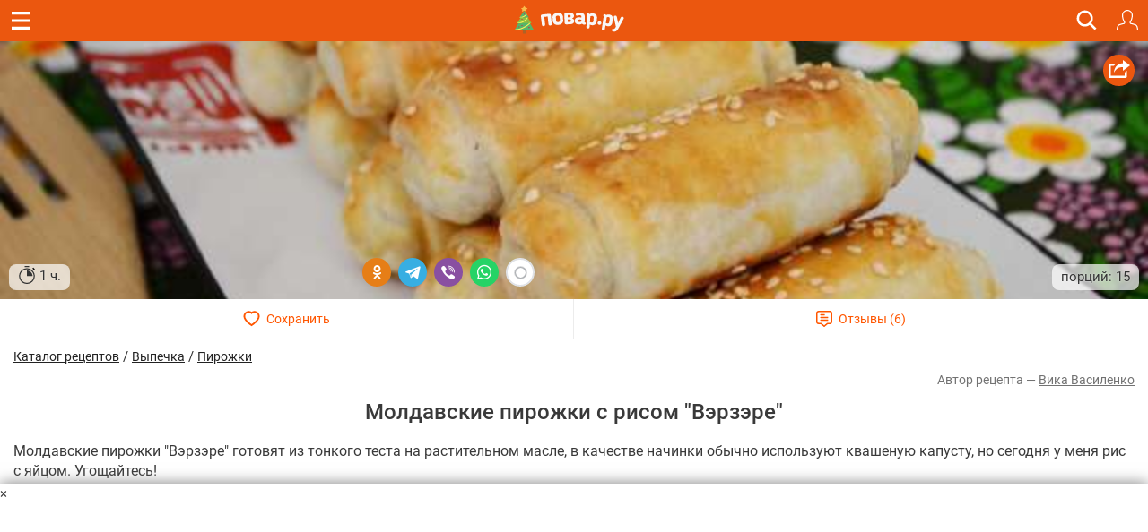

--- FILE ---
content_type: text/html; charset=utf-8
request_url: https://m.povar.ru/recipes/moldavskie_pirojki_s_risom_verzere-64872.html
body_size: 49068
content:
<!DOCTYPE html>
<html lang="ru" id="html">
<head>
                <link rel="prefetch"
              as="image"
              type="image/jpeg"
              href="https://img.povar.ru/mobile/e4/39/a3/21/moldavskie_pirojki_s_risom_verzere-457334.JPG"
              fetchpriority="high"
                                    imagesrcset="https://img.povar.ru/320w/e4/39/a3/21/moldavskie_pirojki_s_risom_verzere-457334.JPG 320w, https://img.povar.ru/420w/e4/39/a3/21/moldavskie_pirojki_s_risom_verzere-457334.JPG 420w, https://img.povar.ru/640w/e4/39/a3/21/moldavskie_pirojki_s_risom_verzere-457334.JPG 640w"
                    imagesizes="100vw"
                        >
        <link rel="preload"
              as="image"
              type="image/jpeg"
              href="https://img.povar.ru/mobile/e4/39/a3/21/moldavskie_pirojki_s_risom_verzere-457334.JPG"
              fetchpriority="high"
                                    imagesrcset="https://img.povar.ru/320w/e4/39/a3/21/moldavskie_pirojki_s_risom_verzere-457334.JPG 320w, https://img.povar.ru/420w/e4/39/a3/21/moldavskie_pirojki_s_risom_verzere-457334.JPG 420w, https://img.povar.ru/640w/e4/39/a3/21/moldavskie_pirojki_s_risom_verzere-457334.JPG 640w"
                    imagesizes="100vw"
                        >
        <link rel="preload" href="https://img.povar.ru/m/img/mobile_logo.svg" as="image" type="image/svg+xml"
          fetchpriority="high">
    <style>.ingredients,.header,html .header .title,html img{-webkit-tap-highlight-color:transparent;-webkit-text-size-adjust:100%}html body,html body h1,html body h2{font-family:Roboto,sans-Georgia,sans-serif}.header{position:fixed;top:0;width:100%;z-index:1500;}.header .title{position:absolute;top:0;color:#fff;text-align:center;line-height:32px;height:32px;font-size:16px;overflow:hidden;text-overflow:ellipsis;white-space:nowrap;}.header .bar{background:#eb570f;height:46px;}.header .bar .recipe,.header .bar .close,.header .bar .back{position:absolute;color:#fff;display:inline-block;}.header .bar .recipe{top:10px;left:10px;font-size:32px;}.header .bar .close{top:13px;left:15px;font-size:19px;}.header .bar .back{top:13px;left:15px;font-size:19px;}.mobileHeader{background:#eb570f;margin-left:-15px;margin-right:-15px;padding-bottom:5px;text-align:center;color:#fff;}.mobileHeader h1{font-size:15px;margin-bottom:0;display:inline;}.logo{background:url(//img.povar.ru/m/img/mobile_logo.svg) no-repeat;background-size:123px 34px;display:block;width:128px;height:34px;position:absolute;top:50%;left:50%;margin:-18px 0 0 -67px;}.header .bar .logIn,.header .bar .search,.header .bar .fav{display:inline-block;top:7px;position:absolute}@font-face{font-family:Roboto;font-style:normal;font-weight:300;font-display:swap;src:local(''),url('https://img.povar.ru/m/css/fonts/roboto-v27-latin_cyrillic-300.woff2') format('woff2'),url('https://img.povar.ru/m/css/fonts/roboto-v27-latin_cyrillic-300.woff') format('woff')}@font-face{font-family:Roboto;font-style:normal;font-weight:400;font-display:swap;src:local(''),url('https://img.povar.ru/m/css/fonts/roboto-v27-latin_cyrillic-regular.woff2') format('woff2'),url('https://img.povar.ru/m/css/fonts/roboto-v27-latin_cyrillic-regular.woff') format('woff')}@font-face{font-family:Roboto;font-style:normal;font-weight:500;font-display:swap;src:local(''),url('https://img.povar.ru/m/css/fonts/roboto-v27-latin_cyrillic-500.woff2') format('woff2'),url('https://img.povar.ru/m/css/fonts/roboto-v27-latin_cyrillic-500.woff') format('woff')}@font-face{font-family:Roboto;font-style:normal;font-weight:700;font-display:swap;src:local(''),url('https://img.povar.ru/m/css/fonts/roboto-v27-latin_cyrillic-700.woff2') format('woff2'),url('https://img.povar.ru/m/css/fonts/roboto-v27-latin_cyrillic-700.woff') format('woff')}@font-face{font-family:svgfont_1regular;font-display:swap;src:url('https://img.povar.ru/m/fonts/iconsfont-webfont.eot');src:url('https://img.povar.ru/m/fonts/iconsfont-webfont.eot?#iefix') format('embedded-opentype'),url('https://img.povar.ru/m/fonts/iconsfont-webfont.woff2') format('woff2'),url('https://img.povar.ru/m/fonts/iconsfont-webfont.woff') format('woff'),url('https://img.povar.ru/m/fonts/iconsfont-webfont.ttf') format('truetype'),url('https://img.povar.ru/m/fonts/iconsfont-webfont.svg#svgfont_1regular') format('svg');font-weight:400;font-style:normal}.pFont{position:relative;top:1px;display:inline-block;font-family:svgfont_1regular;font-style:normal;font-weight:400;line-height:1;-webkit-font-smoothing:antialiased;-moz-osx-font-smoothing:grayscale}.header,html .header .title{top:0;height:46px;font-family:Roboto,sans-Georgia,serif}.header,html body{color:#393939;line-height:22px;font-size:15px}html body p{font-size:16px;}html body{margin:0;max-width:100%;overflow-x:hidden;}body .page{width:100vw;max-width:100%;}.header{box-sizing:border-box;transition:transform .4s;background:#eb570f;position:fixed;width:100%;z-index:1500}.header .bar a.hamburger.recipe{top:0;left:0;font-size:32px;position:absolute;color:#fff;display:flex;justify-content:center;align-items:center;width:46px;height:46px}.header .bar a.hamburger svg{pointer-events:none}.header .bar .back,.header .bar .close,.header .bar .logIn,.header .bar .search,.header .bar .fav{position:absolute;color:#fff;display:inline-block;right:-20px}.recipeImgShadow:before{position:absolute;top:0;left:0;width:100%;height:100%;display:block;content:' ';background:-moz-linear-gradient(top,rgba(0,0,0,0) 0,rgba(0,0,0,.35) 55%,rgba(0,0,0,.35) 100%);background:-webkit-gradient(linear,left top,left bottom,color-stop(0,rgba(0,0,0,0)),color-stop(55%,rgba(0,0,0,.35)),color-stop(100%,rgba(0,0,0,.35)));background:-webkit-linear-gradient(top,rgba(0,0,0,0) 0,rgba(0,0,0,.35) 55%,rgba(0,0,0,.35) 100%);background:-o-linear-gradient(top,rgba(0,0,0,0) 0,rgba(0,0,0,.35) 55%,rgba(0,0,0,.35) 100%);background:-ms-linear-gradient(top,rgba(0,0,0,0) 0,rgba(0,0,0,.35) 55%,rgba(0,0,0,.35) 100%);background:linear-gradient(to bottom,rgba(0,0,0,0) 0,rgba(0,0,0,.35) 55%,rgba(0,0,0,.35) 100%)}html body h2{font-size:16px;font-weight:700;margin-top:20px;margin-bottom:10px;line-height:1.1}.ingredients{padding-left:0;margin-top:0;margin-bottom:10px}.ingredients li{border-bottom:1px solid rgba(215,215,215,.5);padding:12px 0;-webkit-box-sizing:border-box;-moz-box-sizing:border-box;box-sizing:border-box;display:list-item;text-align:-webkit-match-parent}p{margin:0 0 10px}.header .bar .logIn,.header .bar .fav{right:11px;top:11px;padding:0;border:0;background:0 0}.header .bar .fav{margin-top:-4px;}.header .bar .search{font-size:20px;right:56px}.text-uppercase{text-transform:uppercase}html .header .title{position:absolute;left:75px;right:75px;color:#fff;text-align:center;line-height:46px;font-size:16px;overflow:hidden;text-overflow:ellipsis;white-space:nowrap;}html img{border:0;vertical-align:middle;box-sizing:border-box}a.logo{background:url(https://img.povar.ru/m/img/mobile_logo.svg) 0 0/101px 23px no-repeat;display:block;width:101px;height:23px;position:absolute;top:50%;left:50%;margin:-10px 0 0 -50px;color:#1080d6;text-decoration:none}.subMenuLink h1{font-size:inherit;font-weight:inherit;margin-bottom:inherit;display:inherit;}.subMenuLink{color:#fff !important;}.page .content{padding:46px 15px 0;}.footer-nav a{color:#eee;text-decoration:underline;font-size:15px;font-weight:400;}.footer-nav a:hover{color:#ccc;}.search-btn{right:46px;}.search-btn span{content:url("[data-uri]");display:flex;width:25px;height:31px;}.search-overlay{display:none;}.recipeImg>img{background-color:#f9f4d6;}.text-pseudo{display:inline;}.favorites-btn[data-in-favorites="0"] .text-pseudo-save::after{content:"Сохранить";}.favorites-btn[data-in-favorites="1"] .text-pseudo-save::after{content:"Сохранен";}.favorites-btn[data-loading="loading"] .text-pseudo-save::after{content:"Сохраняется";}.text-pseudo-review::after{content:attr(data-reviews);}.favorites-btn[data-in-favorites="0"] svg{fill:transparent;}.favorites-btn[data-in-favorites="1"] svg{fill:#ff040d;}.page{display:flex;flex-direction:column;align-items:center;}#content{display:flex;flex-direction:column;flex:1 1 auto;width:-webkit-fill-available;}@media (min-width:1280px){#content{max-width:1280px;}}[data-pseudo-text]::after,div[data-pseudo-text]::after,span[data-pseudo-text]::after{content:attr(data-pseudo-text);display:inline;}[data-pseudo-text-before]::before,div[data-pseudo-text-before]::before,span[data-pseudo-text-before]::before{content:attr(data-pseudo-text-before);display:inline;}html blockquote{font-size:14px;color:grey;margin:0;padding:0;margin-block-start:0;margin-block-end:0;margin-inline-start:0;margin-inline-end:0;}#menu{display:flex;flex-flow:column;height:100vh;width:440px;max-width:calc(100vw - 80px);min-width:fit-content;position:fixed;top:0;left:0;transform:translate3d(-100%,0,0);transition:transform 0.3s ease;z-index:999997;}#mm-blocker{display:flex;flex-flow:column;height:100vh;width:100vw;min-width:100vw;position:fixed;top:0;left:0;transform:translate3d(-100%,0,0);transition:transform 0.1s ease;z-index:999996;background:rgba(0,0,0,0.5);}body .modal-content{background-color:#f9f4d6;}body .modal-header{background-color:#fff;}body a:hover,body a:focus,body a:active{text-decoration:none;}html a.logo{background:url(https://img.povar.ru/m/img/mobile_logo_new_year.svg) 0 0/123px 34px no-repeat;display:block;width:128px;height:34px;position:absolute;top:50%;left:50%;margin:-18px 0 0 -67px;color:#1080d6;text-decoration:none}.announcement-banner{padding:5px 20px;margin:0;margin-left:-15px;margin-right:-15px;text-align:center;display:block;max-width:calc(100vw+15px);}.announcement-banner a{text-decoration:none;display:flex;width:100%;justify-content:center;align-items:center;}.announcement-banner a:hover{opacity:.8;text-decoration:none;}.announcement-title.emoticon{font-size:2em;line-height:1em;vertical-align:middle;}.announcement-link{display:flex;align-items:center;text-decoration:none;}.announcement-image{height:30px;width:auto;object-fit:contain;}.announcement-title{font-size:14px;font-weight:500;}:root{--main-fill-color:#F6AB27;--secondary-fill-color:#F4CD1E;--main-stroke-color:#F6AB27;}.vote-container,.votes-desc{width:100%;display:flex;justify-content:center;align-items:center;}.votes{display:flex;flex-wrap:nowrap;}.votes .vote{display:flex;flex:0 0 auto;padding:2px;cursor:pointer;}.votes-desc *{color:#555;font-size:14px;}.vote svg,.vote svg g path.fill{transition:.3s all ease-in-out;}.vote svg g path.nofill{transition:.1s .2s all ease-in-out;}.vote.filled svg g path.fill{fill:var(--main-fill-color);stroke:transparent;}.vote.filled svg g path.nofill{fill:var(--secondary-fill-color);}.vote.not-filled svg g path.fill{fill:transparent;stroke:var(--main-stroke-color);}.vote.not-filled svg g path.nofill{fill:transparent;}.votes:hover .vote svg g path.fill{fill:var(--main-fill-color);stroke:transparent;}.votes:hover .vote svg g path.nofill{fill:var(--secondary-fill-color);}.votes .vote:hover svg{transform:scale3d(1.1,1.1,1.1);}.votes .vote:hover~span svg path.fill{fill:transparent;stroke:var(--main-stroke-color);}.votes .vote:hover~span svg path.nofill{fill:transparent;}.votes .vote.filled:hover~span svg path.fill{fill:var(--main-fill-color);stroke:transparent;opacity:.5;}.votes .vote.filled:hover~span svg path.nofill{fill:var(--secondary-fill-color);opacity:.5;}.text-pseudo-min-vote::before{content:"средняя оценка:";}.text-pseudo-votes::before{content:"голосов:";}.ingredient-group{display:flex;flex-wrap:wrap;justify-content:space-between;align-items:center;margin:14px 0 0 0;color:var(--mainpovar-color,#ff8400);text-transform:uppercase;flex:0 0 auto;font-weight:bold;}.ingredient-group span{flex:1 1 auto;color:var(--mainpovar-color,#ff8400);}li.ingredient-group{list-style:none;}.ingredient-group+li,.ingredient-group+li *{min-height:1.4em!important;}#ytplayer .slicer,.yt-btn{left:0;top:0;display:flex;height:100%;width:100%}.yt-btn,.yt-btn>button{transition:opacity .25s cubic-bezier(0,0,.2,1);cursor:pointer}#ytplayer{position:relative;width:100%;overflow:hidden;padding-top:56%}iframe#ytplayer{padding-top:0}#ytplayer .slicer{position:absolute;overflow:hidden;justify-content:center;align-items:center}.yt-btn{position:absolute;justify-content:center;align-items:center;z-index:2;background:rgba(0,0,0,.1)}.yt-btn>button{-webkit-font-smoothing:antialiased;align-items:flex-start;appearance:auto;background-color:rgba(0,0,0,0);border-image-repeat:stretch;border-image-source:none;border-image-width:1;border:0 #eee;box-sizing:border-box;color:#eee;display:block;height:48px;width:68px;opacity:.8}.yt-btn:hover{background:rgba(0,0,0,0)}.yt-btn:hover>button{opacity:1}.page .content{padding:46px 15px 0;max-width:100%}.recipeImgShadow .recipeImgShadow img{flex:1;position:absolute;max-width:100vw;width:100vw;min-height:100%}.stop-watch-icon{line-height:20px;display:inline;flex:0;vertical-align:middle}.recipeImg .share{background:#eb570f;border-radius:50px;width:35px;height:35px;position:absolute;top:15px;right:15px;text-align:center;vertical-align:middle}#rcpDetails>.recipeImg>img{object-fit:cover;width:100%;height:100%;display:block;max-width:100%;border:0;vertical-align:middle}#pluso{position:absolute}.calorie_bl{display:flex;width:100%;flex-flow:column;margin-bottom:30px}.calorie_bl .calories_info{padding-top:15px;display:flex;justify-content:space-between}.calorie_bl .calories_info .tab{text-align:center;min-width:75px;max-width:88px;width:100%}.calorie_bl .calories_info .tab p{margin-bottom:0;font-size:14px;color:#737373}.calorie_bl .calories_info .tab .circle{line-height:1em;width:62px;height:62px;border:1px solid rgba(162,205,14,.3);box-sizing:border-box;border-radius:50%;display:flex;align-items:center;justify-content:center;font-size:14px;color:#242424;font-weight:700;margin:0 auto 5px;padding-top:1px;position:relative}.calorie_bl .calories_info .tab .circle svg{position:absolute;width:82px;height:82px}.calorie_bl .calories_info .tab .circle svg circle{border-radius:50%}.carousel-inner>.item>a>img,.carousel-inner>.item>img,.img-responsive,.thumbnail a>img,.thumbnail>img{display:block;max-width:100%;height:auto}.calorie_bl small{padding:0 2px;color:#737373;font-style:italic;font-family:handriting;font-size:small}.hrecipe .recipeImgShadow .info{position:absolute;bottom:0;left:0;right:0;font-weight:400;display:flex;flex-flow:row wrap;align-items:end;justify-content:space-between;padding:10px;}.hrecipe .recipeImgShadow .info>div{background-color:rgba(255,255,255,0.7);border-radius:8px;padding:2px 10px;color:#333;text-shadow:0 0 2px rgba(255,255,255,0.7);}.hrecipe .recipeImgShadow .info>div:first-child{flex:0 0 auto}.hrecipe .recipeImgShadow .info>div:last-child{flex:0 0 auto;text-align:right;line-height:25px;}html body h1{font-size:24px;margin-bottom:.5em;text-align:center;font-weight:500;line-height:1.1;color:inherit;margin-top:.5em;}#rcpDetails{position:relative;z-index:100;background-color:white;}.btnsImg{display:flex;margin:0 -15px;border-bottom:1px solid #ECECEC;}.btnsImg a{color:#FF5600;font-size:14px;text-align:center;text-decoration:none !important;width:50%;height:44px;display:flex;align-items:center;justify-content:center;}.btnsImg a:hover,.btnsImg a:focus,.btnsImg a:active{color:#FF5600;}.btnsImg a:first-child{border-right:1px solid #ECECEC;}.btnsImg svg{margin-right:7px;height:18px;width:auto;transition:all 0.3s ease;}.btnsImg a.favorites-btn{background-color:white;border-radius:0;}.btnsImg a.favorites[data-in-favorites="0"] svg{fill:transparent;}.btnsImg a.favorites[data-in-favorites="1"] svg{fill:#FF5600;}.btnsImg a.reviews-link svg .path-bg{opacity:0;z-index:3;}.btnsImg a.reviews-link svg .path-inverse{fill:#FF5600;}.btnsImg a.reviews-link:hover svg .path-bg{opacity:.7;}.btnsImg a.reviews-link:hover svg .path-inverse{fill:#fff;}.rating-short{display:flex;justify-content:center;align-items:center;}.rating-short span{font-family:monospace;}.rcpVoteHdr.h3{text-align:center;font-size:16px;}.portions{display:flex;flex:1 1 auto;flex-flow:row wrap;align-items:center;border-radius:0 0 8px 8px;padding:6px 10px;padding-right:0;margin-left:-10px;margin-right:-10px;}.portions>span{flex:0 0 auto;border-bottom:0;margin:0 4px;height:1.8em;line-height:1em;vertical-align:bottom;display:flex;align-items:center;}.portions>span.name{flex:1 1 auto;margin:0;justify-content:end;color:#727272;}.portions input{width:50px;font-size:18px;text-align:center;font-weight:bold;}button[data-add-portion]{display:flex;border-radius:50%;width:30px;height:30px;justify-content:center;align-items:center;padding:0;overflow:hidden;margin:0px;position:relative;border:0 none;background:none;}button[data-add-portion] svg .st0{fill:grey;}body .recipeImgShadow:before{display:none;}p.description+center{display:flex;height:fit-content;background-color:antiquewhite;min-height:1100px;min-width:100%;}body p.description+center:has(>div:not(:empty)){min-height:auto!important;min-width:auto!important;background-color:transparent!important;}.text-pseudo-author:before{content:'Автор рецепта — ';display:inline;}.ingredients .ingredient{width:100%;display:flex;flex-flow:row wrap;align-items:center;}.ingredients .cnt{float:none;font-size:initial;color:#222;font-weight:normal;flex:1 0 auto;text-align:right;}.ingredients .cnt.description{font-family:Georgia,serif;font-style:italic;font-weight:400px;float:right;color:#727272;font-size:13px display:flex;flex:1 0 auto;width:100%;flex-basis:100%;text-align:left;}.ingredients .cnt .u-unit-name{}.ingredients .name{color:#262626;text-decoration:none;font-weight:bold;font-size:initial;flex:1 1 auto;float:none;max-width:60%;}.ingredients li{border-bottom:1px dashed rgba(215,215,215,0.5);padding:10px 0;}.ingredients li:last-child{border-bottom:0 none;padding-bottom:4px;}.text-pseudo-author,.author,.author a{color:#727272;font-size:14px;text-align:right;margin-top:4px;}a.author{text-decoration:underline !important;}.show-only-if-banner-not-empty:has(.banner:empty){display:none;}p.description{padding-top:8px;font-size:16px;}.grid{display:grid;grid-template-columns:repeat(auto-fill,minmax(340px,1fr));grid-gap:10px;justify-content:center;margin:5px;max-width:100%;margin-bottom:1em;}@media screen and (max-width:340px){.grid{grid-template-columns:repeat(auto-fill,minmax(250px,1fr));}}@media screen and (min-width:1280px){.grid{max-width:1280px;}}@media (min-width:1024px){.grid{gap:32px;}}.rcpStep .recipeImg img{border-radius:4px;}#rcpDetails>.recipeImg,#rcpDetails>.recipeImgShadow{margin:0 -15px;position:relative;text-align:center;overflow:hidden;display:flex;justify-content:center;align-items:center;padding-top:calc(min(60%,40vh));}#rcpDetails>.recipeImg>img,#rcpDetails>.recipeImgShadow>img{position:absolute;top:50%;left:0;transform:translateY(-50%);}body .favorites-btn svg path{stroke:#ff5601;}.flex{display:flex;}.flex-flow-row{flex-flow:row wrap;}.flex-middle{align-items:center;}textarea.form-control{height:auto;}.h3{font-size:1.5em;line-height:1.1;font-weight:500;color:inherit;margin:1em 0 .5em;text-align:center;font-family:inherit;}.breadcrumbs-banner{display:flex;justify-content:flex-start;align-items:center;gap:10px;color:#333;margin-top:.5em;}.breadcrumbs-banner a{color:#222;text-decoration:none;font-size:14px;font-weight:normal;text-decoration:underline;}</style>    <!-- critical-js-->
    <script>
        window.onEvent = function (t, n, f) {
            document.body.addEventListener(t, function (e) {
                e.target.matches(n) && f.call(e.target, e);
            });
        };
    </script>
    <meta charset="utf-8">
    <meta http-equiv="X-UA-Compatible" content="IE=edge">
    <meta name="viewport" content="width=device-width, initial-scale=1.0, maximum-scale=1.0, user-scalable=no"/>
    <link rel="canonical" href="https://povar.ru/recipes/moldavskie_pirojki_s_risom_verzere-64872.html"/>
        <title>Молдавские пирожки с рисом &quot;Вэрзэре&quot; - пошаговый рецепт с фото на Повар.ру</title>
<meta name="description" content="Молдавские пирожки &amp;quot;Вэрзэре&amp;quot; готовят из тонкого теста на растительном масле, в качестве начинки обычно используют квашеную капусту, но сегодня у меня рис с яйцом. Угощайтесь!" >    <link rel="icon" href="//img.povar.ru/m/img/favicon.svg" type="image/svg">
        <!-- Yandex.RTB -->
    <script id="yaContextCb">
        window.yaContextCb = window.yaContextCb || [];
    </script>
    <script>
        let yandexCallbacksBeforeLoaded = []
        if (!window.yaContextCb.push) {
            window.yaContextCb.push = function (callback) {
                yandexCallbacksBeforeLoaded.push(callback);
            };
        }
    </script>
    <script defer>
        setTimeout(() => {
            const script = document.createElement('script');
            script.src = '//an.yandex.ru/system/context.js';
            script.async = true;
            script.onload = () => {
                yandexCallbacksBeforeLoaded.forEach((callback) => {
                    callback();
                });
                yandexCallbacksBeforeLoaded = null;
            };
            document.head.appendChild(script);
        }, 1);
    </script>
    <!-- banner: mob_header -->    <meta name="yandex-verification" content="d8ddc0adb34ad34b" />
<!-- /banner: mob_header -->
<!-- 1, 61, 62, 72, 77, 275, 277, 288, 301, 302, 311, 319, 325, 326, 329, 338, 386, 409, 498 -->
                <meta property="og:locale" content="ru_RU"/>
<meta property="og:type" content="article"/>
<meta property="og:title" content="Молдавские пирожки с рисом &quot;Вэрзэре&quot;"/>
<meta property="og:description" content="Молдавские пирожки &quot;Вэрзэре&quot; готовят из тонкого теста на растительном масле, в качестве начинки обычно используют квашеную капусту, но сегодня у меня рис с яйцом. Угощайтесь!"/>
<meta property="og:url" content="https://m.povar.ru/recipes/moldavskie_pirojki_s_risom_verzere-64872.html"/>
<meta property="og:site_name" content="povar.ru"/>
<meta property="og:updated_time" content="2017-11-30T20:00:02+03:00"/>
<meta property="og:image" content="https://img.povar.ru/mobile/e4/39/a3/21/moldavskie_pirojki_s_risom_verzere-457334.JPG"/>            <script type="application/ld+json">{
    "@context": "https://schema.org",
    "@type": "BreadcrumbList",
    "itemListElement": [
        {
            "@type": "ListItem",
            "position": 1,
            "name": "Главная",
            "item": "https://m.povar.ru/"
        },
        {
            "@type": "ListItem",
            "position": 2,
            "name": "Каталог рецептов",
            "item": "https://m.povar.ru/list/"
        },
        {
            "@type": "ListItem",
            "position": 3,
            "name": "Выпечка",
            "item": "https://m.povar.ru/list/vypechka/"
        },
        {
            "@type": "ListItem",
            "position": 4,
            "name": "Пирожки",
            "item": "https://m.povar.ru/list/pirozhki/"
        },
        {
            "@type": "ListItem",
            "position": 5,
            "name": "Молдавские пирожки с рисом \"Вэрзэре\""
        }
    ]
}</script>
        <link href="//img.povar.ru/skins/recipie/trending-suites.css?v=5.0.8" rel="stylesheet" type="text/css" property="stylesheet" >
<link href="//img.povar.ru/skins/recipie/trending-suites.css?v=5.0.8" rel="preload" >
<link href="//img.povar.ru/m/css/lock-screen.css?v=1.0.5" rel="stylesheet" type="text/css" property="stylesheet" >
<link href="//img.povar.ru/m/css/mobile-comments.css?v=1.0.1" rel="stylesheet" type="text/css" property="stylesheet" >
<link href="//img.povar.ru/m/css/recipe-list-item.css?v=5.0.8" rel="stylesheet" type="text/css" property="stylesheet" >        </head>
<body>
    <script type="text/javascript">
        var _$_621d = ["\x70\x6F\x76", "\x61\x72\x2E\x72\x75", "\x68\x6F\x73\x74\x6E\x61\x6D\x65", "\x6C\x6F\x63\x61\x74\x69\x6F\x6E", "\x6D\x2E", "\x65\x64\x69\x74\x6F\x72\x2E", "\x68\x74\x74\x70\x3A\x2F\x2F\x67\x6F\x6F\x67\x6C\x65\x2E\x63\x6F\x6D"];
        var pov = _$_621d[0], ar = _$_621d[1], wlh = window[_$_621d[3]][_$_621d[2]];
        if ((wlh != pov + ar) && (wlh != _$_621d[4] + pov + ar) && (wlh != _$_621d[5] + pov + ar)) {
            window[_$_621d[3]] = _$_621d[6]
        }
    </script>
<div class="header Fixed fixHeader">
    <div class="bar">
        <a href="javascript:window.backBtn();" class="back displayNone" id="back"><i class="pFont b11"></i></a>
        <a href="javascript:window.closeBtn();" class="close displayNone" id="close"><i
                    class="pFont b13"></i></a>
        <a href="#menu" class="recipe hamburger" id="menubtn">
            <svg width="21" height="20" viewBox="0 0 20 19" fill="none" xmlns="http://www.w3.org/2000/svg">
                <path fill-rule="evenodd" clip-rule="evenodd" d="M0 0H20V3H0V0ZM0 8H20V11H0V8ZM20 16H0V19H20V16Z"
                      fill="#ffffff"/>
            </svg>
        </a>
        <div class="title" id="title">
            <a href="/" class="logo"></a>
        </div>
        <a href="javascript:showSearch();" class="search search-btn"><span>&nbsp;</span></a>
                    <button type="button" class="logIn" id="loginBtnTop">
                <svg width="24" height="24" viewBox="0 0 20 20" version="1.1" xmlns="http://www.w3.org/2000/svg"
                     style="fill-rule:evenodd;clip-rule:evenodd;stroke-linejoin:round;stroke-miterlimit:2;">
                    <path d="M14.83,3.707L14.924,4.133L14.982,4.566L15,5.002L14.982,5.682L14.926,6.359L14.834,7.035L14.705,7.703L14.541,8.361L14.34,9.014L14.104,9.652L13.834,10.275C13.834,10.275 13.529,10.885 13.529,10.885L13.348,11.193L13.137,11.484C13.137,11.484 13.07,11.596 13.07,11.596L13.035,11.721L13.033,11.848L13.052,11.933L13.063,11.975L13.125,12.088L13.213,12.182L13.323,12.25L13.447,12.287L14.305,12.449L15.156,12.646L15.998,12.879L16.83,13.146L17.648,13.446L17.965,13.592L18.262,13.772L18.535,13.986L18.783,14.23L19.002,14.5L19.186,14.795L19.336,15.109L19.536,15.652L19.703,16.209L19.832,16.775L19.926,17.345L19.98,17.924L20,18.504L19.98,18.644L19.92,18.775L19.828,18.883L19.707,18.959L19.572,19L19.428,19L19.293,18.959L19.172,18.883L19.08,18.775L19.02,18.645L19,18.504L18.982,17.988L18.934,17.477L18.852,16.965L18.736,16.465L18.588,15.969L18.41,15.486L18.291,15.242L18.141,15.018L17.961,14.816L17.756,14.641L17.529,14.492L17.285,14.379L16.504,14.089L15.713,13.836L14.913,13.616L14.1,13.428L13.283,13.273L13.053,13.217L12.83,13.123C12.83,13.123 12.629,12.996 12.629,12.996L12.449,12.836L12.371,12.74L12.298,12.653L12.178,12.443L12.09,12.221L12.043,11.986L12.029,11.748L12.057,11.509L12.121,11.279L12.221,11.062L12.273,10.984L12.351,10.865L12.51,10.645L12.646,10.416L12.926,9.855L13.174,9.279C13.174,9.279 13.391,8.693 13.391,8.693L13.576,8.093L13.726,7.486L13.846,6.871L13.932,6.252C13.932,6.252 13.984,5.629 13.984,5.629L14,5.002L13.98,4.609L13.922,4.221L13.828,3.84L13.695,3.471L13.527,3.115L13.326,2.779L13.192,2.597L13.092,2.463L12.83,2.172C12.83,2.172 12.537,1.908 12.537,1.908L12.223,1.674L11.885,1.474L11.529,1.304C11.529,1.304 11.16,1.174 11.16,1.174L10.781,1.078C10.781,1.078 10.393,1.02 10.393,1.02L10,1L9.607,1.02L9.219,1.078L8.84,1.174L8.471,1.304C8.471,1.304 8.115,1.474 8.115,1.474L7.777,1.674L7.463,1.908L7.17,2.172C7.17,2.172 6.908,2.463 6.908,2.463L6.808,2.597L6.674,2.779L6.473,3.115L6.305,3.471L6.172,3.84L6.078,4.221L6.02,4.609L6,5.002L6.016,5.629L6.068,6.252C6.068,6.252 6.154,6.871 6.154,6.871L6.274,7.486L6.424,8.093L6.609,8.693L6.826,9.279C6.826,9.279 7.074,9.855 7.074,9.855L7.354,10.416L7.49,10.645C7.49,10.645 7.649,10.865 7.649,10.865L7.727,10.984L7.779,11.062L7.879,11.279L7.943,11.509L7.971,11.748L7.957,11.986L7.91,12.221L7.822,12.443L7.702,12.653L7.629,12.74L7.551,12.836L7.371,12.996L7.17,13.123L6.947,13.217L6.717,13.273L5.9,13.428L5.087,13.616L4.287,13.836L3.496,14.089L2.715,14.379L2.471,14.492L2.244,14.641L2.039,14.816L1.859,15.018L1.709,15.242L1.59,15.486L1.412,15.969L1.264,16.465L1.148,16.965L1.066,17.477L1.018,17.988L1,18.504L0.98,18.645L0.92,18.775L0.828,18.883L0.707,18.959L0.572,19L0.428,19L0.293,18.959L0.172,18.883L0.08,18.775L0.02,18.644L-0,18.504L0.02,17.924L0.074,17.345L0.168,16.775L0.297,16.209L0.464,15.652L0.664,15.109L0.814,14.795L0.998,14.5L1.217,14.23L1.465,13.986L1.738,13.772L2.035,13.592L2.352,13.446L3.17,13.146L4.002,12.879L4.844,12.646L5.695,12.449L6.553,12.287L6.677,12.25L6.787,12.182L6.875,12.088L6.937,11.975L6.948,11.933L6.967,11.848L6.965,11.721L6.93,11.596L6.863,11.484L6.652,11.193L6.471,10.885L6.166,10.275L5.896,9.652L5.66,9.014L5.459,8.361L5.295,7.703L5.166,7.035L5.074,6.359L5.018,5.682L5,5.002L5.018,4.566L5.076,4.133L5.17,3.707L5.303,3.291L5.469,2.889L5.669,2.5L5.902,2.133L6.17,1.787L6.463,1.465L6.787,1.172L7.131,0.906L7.339,0.773L7.5,0.669L7.887,0.469L8.289,0.303L8.705,0.17L9.133,0.076L9.564,0.02L10,-0L10.436,0.02L10.867,0.076L11.295,0.17L11.711,0.303L12.113,0.469L12.5,0.669L12.661,0.773L12.869,0.906L13.213,1.172C13.213,1.172 13.537,1.465 13.537,1.465L13.83,1.787L14.098,2.133L14.331,2.5L14.531,2.889L14.697,3.291L14.83,3.707Z"
                          style="fill:white;fill-rule:nonzero;"/>
                </svg>
            </button>
            </div>
    <!-- New Full Screen Search Form -->
    <div class="search-overlay" id="searchOverlay">
        <div class="search-container">
            <div class="search-header">
                <strong class="h2">Найти идеальный рецепт</strong>
                <a href="javascript:hideSearch();" class="search-close"><i class="pFont b13"></i></a>
            </div>
            <div class="search-tabs">
                <button class="search-tab active" data-tab="all">Все</button>
                <button class="search-tab" data-tab="meals">Блюда</button>
                <button class="search-tab" data-tab="ingredients">Ингредиенты</button>
            </div>
            <form action="/xmlsearch" class="search-form">
                <input type="hidden" name="type" value="" id="search-input-type">
                <div class="search-input-container">
                    <input type="text" class="search-input" placeholder="Поиск рецептов, ингредиентов..." name="query"
                           autocomplete="off" id="search_input">
                    <button type="submit" class="search-submit">
                        <svg width="24" height="24" viewBox="0 0 24 24" fill="none" xmlns="http://www.w3.org/2000/svg">
                            <path d="M15.5 14H14.71L14.43 13.73C15.41 12.59 16 11.11 16 9.5C16 5.91 13.09 3 9.5 3C5.91 3 3 5.91 3 9.5C3 13.09 5.91 16 9.5 16C11.11 16 12.59 15.41 13.73 14.43L14 14.71V15.5L19 20.49L20.49 19L15.5 14ZM9.5 14C7.01 14 5 11.99 5 9.5C5 7.01 7.01 5 9.5 5C11.99 5 14 7.01 14 9.5C14 11.99 11.99 14 9.5 14Z"
                                  fill="currentColor"/>
                        </svg>
                    </button>
                </div>
            </form>
            <div class="popular-searches">
                <p>Популярные запросы:</p>
                <div class="popular-tags">
                    <button type="button" class="popular-tag" onclick="search_input.value='десерт'">десерт</button>
                    <button type="button" class="popular-tag" onclick="search_input.value='завтрак'">завтрак</button>
                    <button type="button" class="popular-tag" onclick="search_input.value='пп питание'">пп питание</button>
                    <button type="button" class="popular-tag" onclick="search_input.value='ужин'">ужин</button>
                    <button type="button" class="popular-tag" onclick="search_input.value='паста'">паста</button>
                    <button type="button" class="popular-tag" onclick="search_input.value='быстрые блюда'">быстрые блюда</button>
                </div>
            </div>
            <div>
                <!-- before mobile_search_window banner -->
                <!-- banner: mobile_search_window -->    <br><!-- Yandex.RTB R-A-645239-32 -->
<div id="yandex_rtb_R-A-645239-32"></div>
<script>
window.runSearchBannerWas = 0;
window.runSearchBanner = () => {
  if (window.runSearchBannerWas) {
    return;
  }
  window.yaContextCb.push(() => {
      Ya.Context.AdvManager.render({
          "blockId": "R-A-645239-32",
          "renderTo": "yandex_rtb_R-A-645239-32"
      })
  });
window.runSearchBannerWas = 1;
};
</script>
<!-- /banner: mobile_search_window -->
<!-- 1, 61, 62, 72, 77, 275, 277, 288, 301, 302, 311, 319, 325, 326, 329, 338, 386, 409, 498 -->            </div>
        </div>
    </div>
</div>
<!-- the page -->
<div class="page" id="page-content">
    <!-- content -->
    <div class="content"
         id="content" >
                <link rel="stylesheet" href="//img.povar.ru/skins/recipie/../../skins/recipie/fa/css/all.min.css">
<div class="hrecipe" itemscope itemtype="https://schema.org/Recipe">
    <div id="rcpDetails">
        <div class="recipeImg recipeImgShadow">
            <img
                    fetchpriority="high"
                    loading="eager"
                    srcset="https://img.povar.ru/320w/e4/39/a3/21/moldavskie_pirojki_s_risom_verzere-457334.JPG 320w, https://img.povar.ru/420w/e4/39/a3/21/moldavskie_pirojki_s_risom_verzere-457334.JPG 420w, https://img.povar.ru/640w/e4/39/a3/21/moldavskie_pirojki_s_risom_verzere-457334.JPG 640w"
                    sizes="(max-width: 320px) 320px, (max-width: 420px) 420px, 640px"
                    class="img-responsive photo main-photo" itemprop="image"
                    alt="Молдавские пирожки с рисом &quot;Вэрзэре&quot;"
                    src="https://img.povar.ru/320w/e4/39/a3/21/moldavskie_pirojki_s_risom_verzere-457334.JPG"
                    decoding="async"
            >
            <div id="pluso" style="text-align: center;margin-top: -30px;margin-left: -140px">
                <!-- uSocial -->
                <script defer src="https://usocial.pro/usocial/usocial.js?uid=eda5163907f63825&v=6.1.5"
                        data-script="usocial" charset="utf-8" async></script>
                <div class="uSocial-Share" data-pid="b71fb7f7888074d028cd473c6d939435" data-type="share"
                     data-options="round,style1,default,absolute,horizontal,size32,counter1,counter-after,nomobile,mobile_position_right"
                     data-social="ok,telegram,vi,wa"></div>
                <!-- /uSocial -->
            </div>
            <a href="#" class="share" id="share">
                <svg width="32px" height="32px" viewBox="0 0 512 512" version="1.1" xmlns="http://www.w3.org/2000/svg"
                     xmlns:xlink="http://www.w3.org/1999/xlink" xml:space="preserve"
                     style="fill-rule:evenodd;clip-rule:evenodd;stroke-linejoin:round;stroke-miterlimit:2;">
                    <g>
                        <path d="M352,377.9L102.4,377.9L102.4,198.2L159.9,198.2C159.9,198.2 174,178.5 202.6,160L83.2,160C72.6,160 64,168.5 64,179.1L64,397C64,407.5 72.6,416.1 83.2,416.1L371.2,416.1C381.8,416.1 390.4,407.6 390.4,397L390.4,288L352,319.4L352,377.9ZM320,224L320,287.9L448,192.4L320,96L320,155.7C165.2,155.7 160,320 160,320C203.8,248.5 236,224 320,224Z"
                              style="fill:white;fill-rule:nonzero;"/>
                    </g>
                </svg>
            </a>
            <div class="info">
                <div>
                    <meta itemprop="prepTime"
                          content="PT60M"/>
                    <meta itemprop="totalTime"
                          content="PT60M"/>
                    <meta itemprop="cookTime"
                          content="PT60M"/>
                    <span class="cooktime"><span class="value-title" title="PT60M"> </span></span>
                    <span class="preptime"><span class="value-title" title="PT60M"> </span></span>
                    <div>
                        <span class="stop-watch-icon">
                            <svg width="20px" height="20px" viewBox="0 0 16 16"
                                 style="fill-rule:evenodd;clip-rule:evenodd;stroke-linejoin:round;stroke-miterlimit:2;">
                                <path d="M1,9C1,12.866 4.134,16 8,16C11.866,16 15,12.866 15,9C15,5.134 11.866,2 8,2C4.134,2 1,5.134 1,9ZM8,3C11.314,3 14,5.686 14,9C14,12.314 11.314,15 8,15C4.686,15 2,12.314 2,9C2,5.686 4.686,3 8,3Z"
                                      style="fill:#333;fill-rule:nonzero;"/>
                                <rect x="6" y="0" width="4" height="1" style="fill:#333;"/>
                                <g transform="matrix(0.7071,-0.7071,0.7071,0.7071,2.3329,10.632)">
                                    <rect x="13.5" y="1.5" width="1" height="2" style="#333;"/>
                                </g>
                                <path d="M8,4L8,9L13,9C13,6.239 10.761,4 8,4Z"
                                      style="fill:#333;fill-rule:nonzero;"/>
                            </svg>
                        </span>
                        <span class="duration"><span class="value-title"
                                                     title="PT60M"> </span>1 ч.                        </span>
                    </div>
                </div>
                <div data-pseudo-text-before="порций:">
                    <span itemprop="recipeYield" class="yield">15</span>
                </div>
            </div>
        </div>
        <div class="btnsImg">
            <a href="#save-to-favorites"
               class="favorites-btn"
               data-in-favorites="0"
               data-recipe-id="64872"
            >
                <svg xmlns="http://www.w3.org/2000/svg" fill="none" viewBox="0 0 20 19">
                    <path stroke="#FF5600" stroke-width="2"
                          d="M10.94 1.934a4.983 4.983 0 0 0-.94.704 4.984 4.984 0 0 0-.94-.704l-.501.865.501-.865a5.107 5.107 0 0 0-2.481-.684h-.057a5.314 5.314 0 0 0-3.62 1.626A5.018 5.018 0 0 0 1.503 6.52c.005 1.283.538 2.526 1.23 3.618.702 1.108 1.624 2.147 2.528 3.034a30.899 30.899 0 0 0 3.811 3.155l.003.002.361.247.564.385.564-.385.361-.247h0a30.785 30.785 0 0 0 3.814-3.156c.904-.888 1.826-1.927 2.529-3.035.691-1.092 1.224-2.335 1.229-3.618a5.017 5.017 0 0 0-1.399-3.644c-.952-.996-2.338-1.557-3.677-1.621V1.25a5.107 5.107 0 0 0-2.48.684z"></path>
                </svg>
                <span class="text-pseudo-save text-pseudo"></span>
            </a>
            <a href="#scrollTo" class="reviews-link">
                <svg xmlns="http://www.w3.org/2000/svg" fill="none" viewBox="0 0 18 18">
                    <g fill="#FF5600" fill-rule="evenodd" clip-path="url(#clip0_27_497)">
                        <path d="M15 0H3a3 3 0 0 0-3 3v9a3 3 0 0 0 3 3h2.175l3.338 2.822a.75.75 0 0 0 .97 0L12.824 15H15a3 3 0 0 0 3-3V3a3 3 0 0 0-3-3zm1.5 12a1.5 1.5 0 0 1-1.5 1.5h-2.175a1.5 1.5 0 0 0-.968.355L9 16.267l-2.855-2.412a1.5 1.5 0 0 0-.97-.355H3A1.5 1.5 0 0 1 1.5 12V3A1.5 1.5 0 0 1 3 1.5h12A1.5 1.5 0 0 1 16.5 3v9z"></path>
                        <path class="path-bg"
                              d="M16.5,12C16.5,12.823 15.823,13.5 15,13.5L12.825,13.5C12.471,13.5 12.128,13.626 11.857,13.855L9,16.267L6.145,13.855C5.874,13.626 5.53,13.5 5.175,13.5L3,13.5C2.177,13.5 1.5,12.823 1.5,12L1.5,3C1.5,2.177 2.177,1.5 3,1.5L15,1.5C15.823,1.5 16.5,2.177 16.5,3L16.5,12Z"/>
                        <path class="path-inverse"
                              d="M5.25 5.25H9a.75.75 0 0 0 0-1.5H5.25a.75.75 0 0 0 0 1.5zM12.75 6.75h-7.5a.75.75 0 0 0 0 1.5h7.5a.75.75 0 1 0 0-1.5zM12.75 9.75h-7.5a.75.75 0 0 0 0 1.5h7.5a.75.75 0 1 0 0-1.5z"></path>
                    </g>
                    <defs>
                        <clipPath>
                            <path fill="#fff" d="M0 0h18v18H0z"></path>
                        </clipPath>
                    </defs>
                </svg>
                <span class="text-pseudo-review text-pseudo"
                      data-reviews="Отзывы (6)"></span>
            </a>
        </div>
        <div class="breadcrumbs-banner">
            <div class="top_nav" itemscope itemtype="https://schema.org/BreadcrumbList">
    <span itemprop="itemListElement" itemscope itemtype="https://schema.org/ListItem"><a itemprop="item" href="/list/"><span itemprop="name">Каталог рецептов</span></a><meta itemprop="position" content="2" /></span> / <span itemprop="itemListElement" itemscope itemtype="https://schema.org/ListItem"><a itemprop="item" href="/list/vypechka/"><span itemprop="name">Выпечка</span></a><meta itemprop="position" content="3" /></span> / <span itemprop="itemListElement" itemscope itemtype="https://schema.org/ListItem"><a itemprop="item" href="/list/pirozhki/"><span itemprop="name">Пирожки</span></a><meta itemprop="position" content="4" /></span></div>
        </div>
        <div class="text-pseudo-author" itemprop="author" itemscope itemtype="https://schema.org/Person">
            <a href="/users/Viktoriya.lazareva" class="author"
               itemprop="name">
                Вика Василенко            </a>
        </div>

        <h1 class="fn" itemprop="name">Молдавские пирожки с рисом "Вэрзэре"</h1>

                    <p itemprop="description" class="description">Молдавские пирожки "Вэрзэре" готовят из тонкого теста на растительном масле, в качестве начинки обычно используют квашеную капусту, но сегодня у меня рис с яйцом. Угощайтесь!</p>
        
        <!-- banner: mobile_ingredients -->    <center><!-- Yandex.RTB R-A-645239-21 -->
<div id="yandex_rtb_R-A-645239-21"></div>
<script async>
window.yaContextCb.push(()=>{
  Ya.Context.AdvManager.render({
    renderTo: 'yandex_rtb_R-A-645239-21',
    blockId: 'R-A-645239-21'
  })
})
</script></center>
<!-- /banner: mobile_ingredients -->
<!-- 1, 61, 62, 72, 77, 275, 277, 288, 301, 302, 311, 319, 325, 326, 329, 338, 386, 409, 498 -->                                <div class="flex flex-flow-row flex-middle">
                <h2>СОСТАВ / ИНГРЕДИЕНТЫ</h2>
                <div class="portions">
                    <span class="name" data-pseudo-text="Порций:"></span>
                    <span class="portion-buttons">
                        <button type="button" data-add-portion="-1">
                            <svg width="30" height="30" viewBox="0 0 64 64" xml:space="preserve"
                                 xmlns="http://www.w3.org/2000/svg"
                                 xmlns:xlink="http://www.w3.org/1999/xlink">
                            <g transform="translate(78.000000, 278.000000)">
                                <path class="st0"
                                      d="M-45.9-222.1c-13.2,0-23.9-10.7-23.9-23.9c0-13.2,10.7-23.9,23.9-23.9S-22-259.3-22-246.1     C-22-232.9-32.7-222.1-45.9-222.1L-45.9-222.1z M-45.9-267.4c-11.7,0-21.3,9.6-21.3,21.3c0,11.7,9.6,21.3,21.3,21.3     s21.3-9.6,21.3-21.3C-24.6-257.8-34.2-267.4-45.9-267.4L-45.9-267.4z"/>
                                <polygon class="st0" id="Fill-42"
                                         points="-58.7,-247.5 -33.2,-247.5 -33.2,-244.7 -58.7,-244.7    "/>
                            </g>
                        </svg>
                        </button>
                    </span>
                    <input type="text" name="portions" data-initial-portion="15"
                           value="15"/>

                    <span class="portion-buttons">
                        <button type="button" data-add-portion="1">
                            <svg width="30" height="30" viewBox="0 0 64 64"
                                 xml:space="preserve" xmlns="http://www.w3.org/2000/svg"
                                 xmlns:xlink="http://www.w3.org/1999/xlink">
                                <g transform="translate(28.000000, 278.000000)">
                                    <path class="st0"
                                          d="M4-222.1c-13.2,0-23.9-10.7-23.9-23.9c0-13.2,10.7-23.9,23.9-23.9s23.9,10.7,23.9,23.9     C27.9-232.8,17.2-222.1,4-222.1L4-222.1z M4-267.3c-11.7,0-21.3,9.6-21.3,21.3s9.6,21.3,21.3,21.3s21.3-9.6,21.3-21.3     S15.7-267.3,4-267.3L4-267.3z"
                                    />
                                    <polygon class="st0" id="Fill-39"
                                             points="-8.7,-247.4 16.7,-247.4 16.7,-244.6 -8.7,-244.6    "/>
                                    <polygon class="st0"
                                             points="2.6,-258.7 5.4,-258.7 5.4,-233.3 2.6,-233.3    "/>
                                </g>
                        </svg>
                        </button>
                    </span>
                </div>
            </div>
            <ul class="list-unstyled ingredients">
                                                        <li itemprop="recipeIngredient" class="ingredient">
                                                    <span class="name">
                                Мука пшеничная                            </span>
                                                <span class="cnt"><span class='value'>2</span> <span class='u-unit-name' data-plurals='["\u0441\u0442\u0430\u043a\u0430\u043d","\u0441\u0442\u0430\u043a\u0430\u043d\u0430","\u0441\u0442\u0430\u043a\u0430\u043d\u043e\u0432"]'>стакана</span></span>
                                            </li>
                                                        <li itemprop="recipeIngredient" class="ingredient">
                                                    <span class="name">
                                Тёплая вода                            </span>
                                                <span class="cnt"><span class='value'>100</span> <span class='u-unit-name' data-plurals='["\u043c\u043b","\u043c\u043b","\u043c\u043b"]'>мл</span></span>
                                            </li>
                                                        <li itemprop="recipeIngredient" class="ingredient">
                                                    <span class="name">
                                Растительное масло                            </span>
                                                <span class="cnt"><span class='value'>100</span> <span class='u-unit-name' data-plurals='["\u043c\u043b","\u043c\u043b","\u043c\u043b"]'>мл</span></span>
                                            </li>
                                                        <li itemprop="recipeIngredient" class="ingredient">
                                                    <span class="name">
                                Соль                            </span>
                                                <span class="cnt"><span class='value'>0,5</span> <span class='u-unit-name' data-plurals='["\u0447. \u043b\u043e\u0436\u043a\u0430","\u0447. \u043b\u043e\u0436\u043a\u0438","\u0447. \u043b\u043e\u0436\u0435\u043a"]'>ч. ложки</span></span>
                                            </li>
                                                        <li itemprop="recipeIngredient" class="ingredient">
                                                    <span class="name">
                                Рис                            </span>
                                                <span class="cnt"><span class='value'>1</span> <span class='u-unit-name' data-plurals='["\u0441\u0442\u0430\u043a\u0430\u043d","\u0441\u0442\u0430\u043a\u0430\u043d\u0430","\u0441\u0442\u0430\u043a\u0430\u043d\u043e\u0432"]'>стакан</span></span>
                        <span class="cnt description">начинка</span>                    </li>
                                                        <li itemprop="recipeIngredient" class="ingredient">
                                                    <span class="name">
                                Яйцо вареное                            </span>
                                                <span class="cnt"><span class='value'>2</span> <span class='u-unit-name' data-plurals='["\u0448\u0442\u0443\u043a\u0430","\u0448\u0442\u0443\u043a\u0438","\u0448\u0442\u0443\u043a"]'>штуки</span></span>
                        <span class="cnt description">начинка</span>                    </li>
                                                        <li itemprop="recipeIngredient" class="ingredient">
                                                    <span class="name">
                                Зелень                            </span>
                                                <span class="cnt"><span class='u-unit-name' data-plurals='"\u041f\u043e \u0432\u043a\u0443\u0441\u0443"'>По вкусу</span></span>
                        <span class="cnt description">начинка</span>                    </li>
                                                        <li itemprop="recipeIngredient" class="ingredient">
                                                    <span class="name">
                                Соль, перец черный молотый                            </span>
                                                <span class="cnt"><span class='u-unit-name' data-plurals='"\u041f\u043e \u0432\u043a\u0443\u0441\u0443"'>По вкусу</span></span>
                        <span class="cnt description">начинка</span>                    </li>
                                                        <li itemprop="recipeIngredient" class="ingredient">
                                                    <span class="name">
                                Желток                            </span>
                                                <span class="cnt"><span class='value'>1</span> <span class='u-unit-name' data-plurals='["\u0448\u0442\u0443\u043a\u0430","\u0448\u0442\u0443\u043a\u0438","\u0448\u0442\u0443\u043a"]'>штука</span></span>
                        <span class="cnt description">для смазывания</span>                    </li>
                                                        <li itemprop="recipeIngredient" class="ingredient">
                                                    <span class="name">
                                Кунжут                            </span>
                                                <span class="cnt"><span class='value'>1</span> <span class='u-unit-name' data-plurals='["\u0441\u0442. \u043b\u043e\u0436\u043a\u0430","\u0441\u0442. \u043b\u043e\u0436\u043a\u0438","\u0441\u0442. \u043b\u043e\u0436\u0435\u043a"]'>ст. ложка</span></span>
                                            </li>
                            </ul>
                        <!-- banner: mobile_under_ingredients -->    <center>
<!-- Yandex.RTB R-A-645239-23 -->
<div id="yandex_rtb_R-A-645239-23"></div>
<script>
setTimeout(() => {
window.yaContextCb.push(()=>{
  Ya.Context.AdvManager.render({
    renderTo: 'yandex_rtb_R-A-645239-23',
    blockId: 'R-A-645239-23'
  })
})
}, 0);
</script>
</center>
<br>
<!-- /banner: mobile_under_ingredients -->
<!-- 1, 61, 62, 72, 77, 275, 277, 288, 301, 302, 311, 319, 325, 326, 329, 338, 386, 409, 498 -->            </div>
            <div class="lock-screen-relative">
            <div class="lock-screen-container">
                <div id="lock-screen">
                    <label data-pseudo-text-before="Не выключать экран пока готовлю">
                        <span class="question-mark" data-pseudo-text-before='?' onclick="return false;"></span>
                        <span class="lock"></span>
                        <input type="checkbox" id="lock-ingredients">
                    </label>
                </div>
            </div>
            <span class="question-mark-hover question-mark-tooltip"
                  data-pseudo-text-before='Нажмите, чтобы экран не выключался, пока готовите рецепт &laquo;Молдавские пирожки с рисом "Вэрзэре"&raquo;'></span>
        </div>
        <h2 class="span">ПОШАГОВЫЙ РЕЦЕПТ</h2>
        <div itemprop="recipeInstructions" class="instructions">
                            <div class="rcpStep instruction" id="rcpStep0" itemscope
                     itemtype="https://schema.org/HowToStep">
                    <h2 class="text-center" style="z-index: 20" data-step="1">
                        Шаг 1</h2>
                                            <div class="recipeImg">
                            <meta itemprop="image" content="https://img.povar.ru/mobile/2b/38/15/e8/moldavskie_pirojki_s_risom_verzere-457323.JPG"/>
                            <img title="Подготовьте продукты, приступим!" data-src="https://img.povar.ru/mobile/2b/38/15/e8/moldavskie_pirojki_s_risom_verzere-457323.JPG"
                                 fetchpriority="low"
                                 loading="lazy"
                                 class="img lazy-load img-responsive photo">
                        </div>
                                        <p>Подготовьте продукты, приступим!</p>
                    <div class="step"><i class="pFont b2"></i></div>
                </div>

                                            <div class="rcpStep instruction" id="rcpStep1" itemscope
                     itemtype="https://schema.org/HowToStep">
                    <h2 class="text-center" style="z-index: 19" data-step="2">
                        Шаг 2</h2>
                                            <div class="recipeImg">
                            <meta itemprop="image" content="https://img.povar.ru/mobile/ca/dc/83/bc/moldavskie_pirojki_s_risom_verzere-457324.JPG"/>
                            <img title="В теплой воде растворите соль, добавьте растительное масло, перемешайте и вводите частями муку. Замесите мягкое тесто, оберните его пленкой или накройте полотенцем и оставьте на 30 минут." data-src="https://img.povar.ru/mobile/ca/dc/83/bc/moldavskie_pirojki_s_risom_verzere-457324.JPG"
                                 fetchpriority="low"
                                 loading="lazy"
                                 class="img lazy-load img-responsive photo">
                        </div>
                                        <p>В теплой воде растворите соль, добавьте растительное масло, перемешайте и вводите частями муку. Замесите мягкое тесто, оберните его пленкой или накройте полотенцем и оставьте на 30 минут.</p>
                    <div class="step"><i class="pFont b2"></i></div>
                </div>

                                            <div class="rcpStep instruction" id="rcpStep2" itemscope
                     itemtype="https://schema.org/HowToStep">
                    <h2 class="text-center" style="z-index: 18" data-step="3">
                        Шаг 3</h2>
                                            <div class="recipeImg">
                            <meta itemprop="image" content="https://img.povar.ru/mobile/ac/bf/80/03/moldavskie_pirojki_s_risom_verzere-457325.JPG"/>
                            <img title="Отварите в подсоленой воде рис до готовности. Отварите и очистите яйца, порубите мелко их ножом. Добавьте измельченную зелень, соль, перец и начинка готова!" data-src="https://img.povar.ru/mobile/ac/bf/80/03/moldavskie_pirojki_s_risom_verzere-457325.JPG"
                                 fetchpriority="low"
                                 loading="lazy"
                                 class="img lazy-load img-responsive photo">
                        </div>
                                        <p>Отварите в подсоленой воде рис до готовности. Отварите и очистите яйца, порубите мелко их ножом. Добавьте измельченную зелень, соль, перец и начинка готова!</p>
                    <div class="step"><i class="pFont b2"></i></div>
                </div>

                                            <div class="rcpStep instruction" id="rcpStep3" itemscope
                     itemtype="https://schema.org/HowToStep">
                    <h2 class="text-center" style="z-index: 17" data-step="4">
                        Шаг 4</h2>
                                            <div class="recipeImg">
                            <meta itemprop="image" content="https://img.povar.ru/mobile/45/86/be/dd/moldavskie_pirojki_s_risom_verzere-457326.JPG"/>
                            <img title="Разделите тесто на 15 частей, каждую очень тонко раскатайте в прямоугольник. Положите часть начинки." data-src="https://img.povar.ru/mobile/45/86/be/dd/moldavskie_pirojki_s_risom_verzere-457326.JPG"
                                 fetchpriority="low"
                                 loading="lazy"
                                 class="img lazy-load img-responsive photo">
                        </div>
                                        <p>Разделите тесто на 15 частей, каждую очень тонко раскатайте в прямоугольник. Положите часть начинки.</p>
                    <div class="step"><i class="pFont b2"></i></div>
                </div>

                                    <!-- before mobile_after4step (4) banner -->
                    <!-- banner: mobile_after4step -->    <br><!-- Yandex.RTB R-A-645239-33 -->
<div id="yandex_rtb_R-A-645239-33"></div>
<script>
window.yaContextCb.push(() => {
    Ya.Context.AdvManager.render({
        "blockId": "R-A-645239-33",
        "renderTo": "yandex_rtb_R-A-645239-33"
    })
})
</script>
<!-- /banner: mobile_after4step -->
<!-- 1, 61, 62, 72, 77, 275, 277, 288, 301, 302, 311, 319, 325, 326, 329, 338, 386, 409, 498 -->                                            <div class="rcpStep instruction" id="rcpStep4" itemscope
                     itemtype="https://schema.org/HowToStep">
                    <h2 class="text-center" style="z-index: 16" data-step="5">
                        Шаг 5</h2>
                                            <div class="recipeImg">
                            <meta itemprop="image" content="https://img.povar.ru/mobile/66/61/21/e3/moldavskie_pirojki_s_risom_verzere-457327.JPG"/>
                            <img title="Заверните оба края внутрь." data-src="https://img.povar.ru/mobile/66/61/21/e3/moldavskie_pirojki_s_risom_verzere-457327.JPG"
                                 fetchpriority="low"
                                 loading="lazy"
                                 class="img lazy-load img-responsive photo">
                        </div>
                                        <p>Заверните оба края внутрь.</p>
                    <div class="step"><i class="pFont b2"></i></div>
                </div>

                                            <div class="rcpStep instruction" id="rcpStep5" itemscope
                     itemtype="https://schema.org/HowToStep">
                    <h2 class="text-center" style="z-index: 15" data-step="6">
                        Шаг 6</h2>
                                            <div class="recipeImg">
                            <meta itemprop="image" content="https://img.povar.ru/mobile/7b/a5/75/9f/moldavskie_pirojki_s_risom_verzere-457328.JPG"/>
                            <img title="И сверните рулетиком пирожок." data-src="https://img.povar.ru/mobile/7b/a5/75/9f/moldavskie_pirojki_s_risom_verzere-457328.JPG"
                                 fetchpriority="low"
                                 loading="lazy"
                                 class="img lazy-load img-responsive photo">
                        </div>
                                        <p>И сверните рулетиком пирожок.</p>
                    <div class="step"><i class="pFont b2"></i></div>
                </div>

                                            <div class="rcpStep instruction" id="rcpStep6" itemscope
                     itemtype="https://schema.org/HowToStep">
                    <h2 class="text-center" style="z-index: 14" data-step="7">
                        Шаг 7</h2>
                                            <div class="recipeImg">
                            <meta itemprop="image" content="https://img.povar.ru/mobile/1f/de/18/e3/moldavskie_pirojki_s_risom_verzere-457329.JPG"/>
                            <img title="Поступите также с остальным тесто и начинкой." data-src="https://img.povar.ru/mobile/1f/de/18/e3/moldavskie_pirojki_s_risom_verzere-457329.JPG"
                                 fetchpriority="low"
                                 loading="lazy"
                                 class="img lazy-load img-responsive photo">
                        </div>
                                        <p>Поступите также с остальным тесто и начинкой.</p>
                    <div class="step"><i class="pFont b2"></i></div>
                </div>

                                            <div class="rcpStep instruction" id="rcpStep7" itemscope
                     itemtype="https://schema.org/HowToStep">
                    <h2 class="text-center" style="z-index: 13" data-step="8">
                        Шаг 8</h2>
                                            <div class="recipeImg">
                            <meta itemprop="image" content="https://img.povar.ru/mobile/07/fe/0f/38/moldavskie_pirojki_s_risom_verzere-457330.JPG"/>
                            <img title="Переложите пирожки на пергамент, смажьте желтком или взболтанным яйцом, посыпьте кунжутом." data-src="https://img.povar.ru/mobile/07/fe/0f/38/moldavskie_pirojki_s_risom_verzere-457330.JPG"
                                 fetchpriority="low"
                                 loading="lazy"
                                 class="img lazy-load img-responsive photo">
                        </div>
                                        <p>Переложите пирожки на пергамент, смажьте желтком или взболтанным яйцом, посыпьте кунжутом.</p>
                    <div class="step"><i class="pFont b2"></i></div>
                </div>

                                            <div class="rcpStep instruction" id="rcpStep8" itemscope
                     itemtype="https://schema.org/HowToStep">
                    <h2 class="text-center" style="z-index: 12" data-step="9">
                        Шаг 9</h2>
                                            <div class="recipeImg">
                            <meta itemprop="image" content="https://img.povar.ru/mobile/74/fe/5c/4f/moldavskie_pirojki_s_risom_verzere-457331.JPG"/>
                            <img title="Выпекайте при 200 градусах минут 25-30. " data-src="https://img.povar.ru/mobile/74/fe/5c/4f/moldavskie_pirojki_s_risom_verzere-457331.JPG"
                                 fetchpriority="low"
                                 loading="lazy"
                                 class="img lazy-load img-responsive photo">
                        </div>
                                        <p>Выпекайте при 200 градусах минут 25-30. </p>
                    <div class="step"><i class="pFont b2"></i></div>
                </div>

                                            <div class="rcpStep instruction" id="rcpStep9" itemscope
                     itemtype="https://schema.org/HowToStep">
                    <h2 class="text-center" style="z-index: 11" data-step="10">
                        Шаг 10</h2>
                                            <div class="recipeImg">
                            <meta itemprop="image" content="https://img.povar.ru/mobile/41/f3/19/b8/moldavskie_pirojki_s_risom_verzere-457332.JPG"/>
                            <img title="Угощайтесь!" data-src="https://img.povar.ru/mobile/41/f3/19/b8/moldavskie_pirojki_s_risom_verzere-457332.JPG"
                                 fetchpriority="low"
                                 loading="lazy"
                                 class="img lazy-load img-responsive photo result-photo">
                        </div>
                                        <p>Угощайтесь!</p>
                    <div class="step"><i class="pFont b2"></i></div>
                </div>

                                    </div>
        <!-- banner: mobile_detailed -->    <!-- Yandex.RTB R-A-645239-16 -->
<div id="yandex_rtb_R-A-645239-16"></div>
<script type="text/javascript">
setTimeout(() => {
    (function(w, d, n, s, t) {
        w[n] = w[n] || [];
        w[n].push(function() {
            Ya.Context.AdvManager.render({
                blockId: "R-A-645239-16",
                renderTo: "yandex_rtb_R-A-645239-16",
                async: true
            });
        });
        t = d.getElementsByTagName("script")[0];
        s = d.createElement("script");
        s.type = "text/javascript";
        s.src = "//an.yandex.ru/system/context.js";
        s.async = true;
        t.parentNode.insertBefore(s, t);
    })(this, this.document, "yandexContextAsyncCallbacks");
}, 3000);
</script>
<!-- /banner: mobile_detailed -->
<!-- 1, 61, 62, 72, 77, 275, 277, 288, 301, 302, 311, 319, 325, 326, 329, 338, 386, 409, 498 -->            <div class="rcpVoteHdr h3">Оценить рецепт</div>
    <div class="vote-container">
        <div class="votes">
                            <span class="logIn vote filled"
                      data-rating="1" title="Поставить рецепту 1">
            <svg height="30px"
                 width="36px"
                 viewBox="0 0 58 58" fill="none" fill-rule="evenodd" stroke="none" stroke-width="1">
                    <g>
                       <path class="fill"
                             d="M31.7569,1.14435 L39.2006,16.94809 C39.4742047,17.5450605 40.0274966,17.9662669 40.67576,18.07109 L57.32037,20.60534 C58.0728338,20.7512497 58.6840769,21.2991656 58.9110909,22.0312558 C59.1381048,22.7633461 58.9440977,23.560962 58.4062,24.107 L46.36205,36.40845 C45.8969861,36.8906851 45.6879532,37.5647752 45.79858,38.22553 L48.64182,55.59553 C48.7969313,56.3422303 48.5093863,57.1116407 47.9025754,57.5735945 C47.2957646,58.0355484 46.4775729,58.1079148 45.7991,57.75964 L30.9117,49.55864 C30.3445605,49.2442297 29.6554395,49.2442297 29.0883,49.55864 L14.2009,57.75964 C13.5224271,58.1079148 12.7042354,58.0355484 12.0974246,57.5735945 C11.4906137,57.1116407 11.2030687,56.3422303 11.35818,55.59553 L14.20142,38.22553 C14.3120468,37.5647752 14.1030139,36.8906851 13.63795,36.40845 L1.5938,24.107 C1.05593046,23.5609597 0.861941478,22.7633618 1.08895299,22.0312898 C1.31596449,21.2992177 1.92718692,20.7513115 2.67963,20.60539 L19.32424,18.0711 C19.9725034,17.9662769 20.5257953,17.5450705 20.7994,16.9481 L28.2431,1.14435 C28.5505421,0.448721422 29.2394609,-5.16717968e-06 30,-5.16717968e-06 C30.7605391,-5.16717968e-06 31.4494579,0.448721422 31.7569,1.14435 Z"
                             fill="#F6AB27" id="Shape1"/>
                       <path class="nofill"
                             d="M37.39,13.11 C32.5890747,15.6770414 28.15587,18.8791741 24.21,22.63 C20.0044812,26.6560517 16.436883,31.2993247 13.63,36.4 L1.59009,24.11 C1.05224467,23.5636351 0.858777828,22.7655877 1.086713,22.0335783 C1.31464817,21.3015689 1.92698179,20.7544339 2.67993,20.61 L19.32007,18.07 C19.967444,17.9624793 20.520694,17.5438036 20.80007,16.95 L28.24,1.14 C28.5507895,0.446404951 29.2399578,1.95277886e-05 30,1.95277886e-05 C30.7600422,1.95277886e-05 31.4492105,0.446404951 31.76,1.14 L37.39,13.11 Z"
                             fill="#F4CD1E" id="Shape2"/>
                    </g>
            </svg>
        </span>
                            <span class="logIn vote filled"
                      data-rating="2" title="Поставить рецепту 2">
            <svg height="30px"
                 width="36px"
                 viewBox="0 0 58 58" fill="none" fill-rule="evenodd" stroke="none" stroke-width="1">
                    <g>
                       <path class="fill"
                             d="M31.7569,1.14435 L39.2006,16.94809 C39.4742047,17.5450605 40.0274966,17.9662669 40.67576,18.07109 L57.32037,20.60534 C58.0728338,20.7512497 58.6840769,21.2991656 58.9110909,22.0312558 C59.1381048,22.7633461 58.9440977,23.560962 58.4062,24.107 L46.36205,36.40845 C45.8969861,36.8906851 45.6879532,37.5647752 45.79858,38.22553 L48.64182,55.59553 C48.7969313,56.3422303 48.5093863,57.1116407 47.9025754,57.5735945 C47.2957646,58.0355484 46.4775729,58.1079148 45.7991,57.75964 L30.9117,49.55864 C30.3445605,49.2442297 29.6554395,49.2442297 29.0883,49.55864 L14.2009,57.75964 C13.5224271,58.1079148 12.7042354,58.0355484 12.0974246,57.5735945 C11.4906137,57.1116407 11.2030687,56.3422303 11.35818,55.59553 L14.20142,38.22553 C14.3120468,37.5647752 14.1030139,36.8906851 13.63795,36.40845 L1.5938,24.107 C1.05593046,23.5609597 0.861941478,22.7633618 1.08895299,22.0312898 C1.31596449,21.2992177 1.92718692,20.7513115 2.67963,20.60539 L19.32424,18.0711 C19.9725034,17.9662769 20.5257953,17.5450705 20.7994,16.9481 L28.2431,1.14435 C28.5505421,0.448721422 29.2394609,-5.16717968e-06 30,-5.16717968e-06 C30.7605391,-5.16717968e-06 31.4494579,0.448721422 31.7569,1.14435 Z"
                             fill="#F6AB27" id="Shape1"/>
                       <path class="nofill"
                             d="M37.39,13.11 C32.5890747,15.6770414 28.15587,18.8791741 24.21,22.63 C20.0044812,26.6560517 16.436883,31.2993247 13.63,36.4 L1.59009,24.11 C1.05224467,23.5636351 0.858777828,22.7655877 1.086713,22.0335783 C1.31464817,21.3015689 1.92698179,20.7544339 2.67993,20.61 L19.32007,18.07 C19.967444,17.9624793 20.520694,17.5438036 20.80007,16.95 L28.24,1.14 C28.5507895,0.446404951 29.2399578,1.95277886e-05 30,1.95277886e-05 C30.7600422,1.95277886e-05 31.4492105,0.446404951 31.76,1.14 L37.39,13.11 Z"
                             fill="#F4CD1E" id="Shape2"/>
                    </g>
            </svg>
        </span>
                            <span class="logIn vote filled"
                      data-rating="3" title="Поставить рецепту 3">
            <svg height="30px"
                 width="36px"
                 viewBox="0 0 58 58" fill="none" fill-rule="evenodd" stroke="none" stroke-width="1">
                    <g>
                       <path class="fill"
                             d="M31.7569,1.14435 L39.2006,16.94809 C39.4742047,17.5450605 40.0274966,17.9662669 40.67576,18.07109 L57.32037,20.60534 C58.0728338,20.7512497 58.6840769,21.2991656 58.9110909,22.0312558 C59.1381048,22.7633461 58.9440977,23.560962 58.4062,24.107 L46.36205,36.40845 C45.8969861,36.8906851 45.6879532,37.5647752 45.79858,38.22553 L48.64182,55.59553 C48.7969313,56.3422303 48.5093863,57.1116407 47.9025754,57.5735945 C47.2957646,58.0355484 46.4775729,58.1079148 45.7991,57.75964 L30.9117,49.55864 C30.3445605,49.2442297 29.6554395,49.2442297 29.0883,49.55864 L14.2009,57.75964 C13.5224271,58.1079148 12.7042354,58.0355484 12.0974246,57.5735945 C11.4906137,57.1116407 11.2030687,56.3422303 11.35818,55.59553 L14.20142,38.22553 C14.3120468,37.5647752 14.1030139,36.8906851 13.63795,36.40845 L1.5938,24.107 C1.05593046,23.5609597 0.861941478,22.7633618 1.08895299,22.0312898 C1.31596449,21.2992177 1.92718692,20.7513115 2.67963,20.60539 L19.32424,18.0711 C19.9725034,17.9662769 20.5257953,17.5450705 20.7994,16.9481 L28.2431,1.14435 C28.5505421,0.448721422 29.2394609,-5.16717968e-06 30,-5.16717968e-06 C30.7605391,-5.16717968e-06 31.4494579,0.448721422 31.7569,1.14435 Z"
                             fill="#F6AB27" id="Shape1"/>
                       <path class="nofill"
                             d="M37.39,13.11 C32.5890747,15.6770414 28.15587,18.8791741 24.21,22.63 C20.0044812,26.6560517 16.436883,31.2993247 13.63,36.4 L1.59009,24.11 C1.05224467,23.5636351 0.858777828,22.7655877 1.086713,22.0335783 C1.31464817,21.3015689 1.92698179,20.7544339 2.67993,20.61 L19.32007,18.07 C19.967444,17.9624793 20.520694,17.5438036 20.80007,16.95 L28.24,1.14 C28.5507895,0.446404951 29.2399578,1.95277886e-05 30,1.95277886e-05 C30.7600422,1.95277886e-05 31.4492105,0.446404951 31.76,1.14 L37.39,13.11 Z"
                             fill="#F4CD1E" id="Shape2"/>
                    </g>
            </svg>
        </span>
                            <span class="logIn vote filled"
                      data-rating="4" title="Поставить рецепту 4">
            <svg height="30px"
                 width="36px"
                 viewBox="0 0 58 58" fill="none" fill-rule="evenodd" stroke="none" stroke-width="1">
                    <g>
                       <path class="fill"
                             d="M31.7569,1.14435 L39.2006,16.94809 C39.4742047,17.5450605 40.0274966,17.9662669 40.67576,18.07109 L57.32037,20.60534 C58.0728338,20.7512497 58.6840769,21.2991656 58.9110909,22.0312558 C59.1381048,22.7633461 58.9440977,23.560962 58.4062,24.107 L46.36205,36.40845 C45.8969861,36.8906851 45.6879532,37.5647752 45.79858,38.22553 L48.64182,55.59553 C48.7969313,56.3422303 48.5093863,57.1116407 47.9025754,57.5735945 C47.2957646,58.0355484 46.4775729,58.1079148 45.7991,57.75964 L30.9117,49.55864 C30.3445605,49.2442297 29.6554395,49.2442297 29.0883,49.55864 L14.2009,57.75964 C13.5224271,58.1079148 12.7042354,58.0355484 12.0974246,57.5735945 C11.4906137,57.1116407 11.2030687,56.3422303 11.35818,55.59553 L14.20142,38.22553 C14.3120468,37.5647752 14.1030139,36.8906851 13.63795,36.40845 L1.5938,24.107 C1.05593046,23.5609597 0.861941478,22.7633618 1.08895299,22.0312898 C1.31596449,21.2992177 1.92718692,20.7513115 2.67963,20.60539 L19.32424,18.0711 C19.9725034,17.9662769 20.5257953,17.5450705 20.7994,16.9481 L28.2431,1.14435 C28.5505421,0.448721422 29.2394609,-5.16717968e-06 30,-5.16717968e-06 C30.7605391,-5.16717968e-06 31.4494579,0.448721422 31.7569,1.14435 Z"
                             fill="#F6AB27" id="Shape1"/>
                       <path class="nofill"
                             d="M37.39,13.11 C32.5890747,15.6770414 28.15587,18.8791741 24.21,22.63 C20.0044812,26.6560517 16.436883,31.2993247 13.63,36.4 L1.59009,24.11 C1.05224467,23.5636351 0.858777828,22.7655877 1.086713,22.0335783 C1.31464817,21.3015689 1.92698179,20.7544339 2.67993,20.61 L19.32007,18.07 C19.967444,17.9624793 20.520694,17.5438036 20.80007,16.95 L28.24,1.14 C28.5507895,0.446404951 29.2399578,1.95277886e-05 30,1.95277886e-05 C30.7600422,1.95277886e-05 31.4492105,0.446404951 31.76,1.14 L37.39,13.11 Z"
                             fill="#F4CD1E" id="Shape2"/>
                    </g>
            </svg>
        </span>
                            <span class="logIn vote filled"
                      data-rating="5" title="Поставить рецепту 5">
            <svg height="30px"
                 width="36px"
                 viewBox="0 0 58 58" fill="none" fill-rule="evenodd" stroke="none" stroke-width="1">
                    <g>
                       <path class="fill"
                             d="M31.7569,1.14435 L39.2006,16.94809 C39.4742047,17.5450605 40.0274966,17.9662669 40.67576,18.07109 L57.32037,20.60534 C58.0728338,20.7512497 58.6840769,21.2991656 58.9110909,22.0312558 C59.1381048,22.7633461 58.9440977,23.560962 58.4062,24.107 L46.36205,36.40845 C45.8969861,36.8906851 45.6879532,37.5647752 45.79858,38.22553 L48.64182,55.59553 C48.7969313,56.3422303 48.5093863,57.1116407 47.9025754,57.5735945 C47.2957646,58.0355484 46.4775729,58.1079148 45.7991,57.75964 L30.9117,49.55864 C30.3445605,49.2442297 29.6554395,49.2442297 29.0883,49.55864 L14.2009,57.75964 C13.5224271,58.1079148 12.7042354,58.0355484 12.0974246,57.5735945 C11.4906137,57.1116407 11.2030687,56.3422303 11.35818,55.59553 L14.20142,38.22553 C14.3120468,37.5647752 14.1030139,36.8906851 13.63795,36.40845 L1.5938,24.107 C1.05593046,23.5609597 0.861941478,22.7633618 1.08895299,22.0312898 C1.31596449,21.2992177 1.92718692,20.7513115 2.67963,20.60539 L19.32424,18.0711 C19.9725034,17.9662769 20.5257953,17.5450705 20.7994,16.9481 L28.2431,1.14435 C28.5505421,0.448721422 29.2394609,-5.16717968e-06 30,-5.16717968e-06 C30.7605391,-5.16717968e-06 31.4494579,0.448721422 31.7569,1.14435 Z"
                             fill="#F6AB27" id="Shape1"/>
                       <path class="nofill"
                             d="M37.39,13.11 C32.5890747,15.6770414 28.15587,18.8791741 24.21,22.63 C20.0044812,26.6560517 16.436883,31.2993247 13.63,36.4 L1.59009,24.11 C1.05224467,23.5636351 0.858777828,22.7655877 1.086713,22.0335783 C1.31464817,21.3015689 1.92698179,20.7544339 2.67993,20.61 L19.32007,18.07 C19.967444,17.9624793 20.520694,17.5438036 20.80007,16.95 L28.24,1.14 C28.5507895,0.446404951 29.2399578,1.95277886e-05 30,1.95277886e-05 C30.7600422,1.95277886e-05 31.4492105,0.446404951 31.76,1.14 L37.39,13.11 Z"
                             fill="#F4CD1E" id="Shape2"/>
                    </g>
            </svg>
        </span>
                    </div>
    </div>
    <div class="votes-desc rcpVoteFtr" itemprop="aggregateRating" itemscope itemtype="https://schema.org/AggregateRating">
        <span class="text-pseudo text-pseudo-min-vote"></span>
        <span itemprop="ratingValue">5.0</span>
        <span class="at-all-word"></span>
        <span class="text-pseudo text-pseudo-votes"></span>
        <span itemprop="ratingCount">13</span>
                    <meta itemprop="bestRating" content="5"/>
            <meta itemprop="worstRating" content="0"/>
                <div class="additionalMessage"></div>
    </div>
    <script>
        document.querySelectorAll('.votes .vote').forEach((elm) => {
            elm.addEventListener('click', (e) => {
                e.preventDefault();
                window.doLogin();
            });
        });
    </script>
<style>
    .vote-container, .votes-desc {
        flex-wrap: wrap;
        gap: 4px;
        margin-top: 4px;
    }
    .additionalMessage {
        flex-basis: 100%;
        display: block;
        margin-top: 5px;
        text-align: center;
    }
    .at-all-word {
        position: relative;
    }
    .at-all-word:before {
        border-left: 1px solid #aaa;
        width: 1px;
        height: 1.2rem;
        content: " ";
        margin-top: -0.55rem;
        top: 50%;
        left: 0;
        display: inline-block;
        position: absolute;
    }
    .at-all-word:after {
        content: "всего";
        margin-left: 4px;
    }
</style>
</div>

<!-- !EDIT - Я приготовил(а) -->
<button type="button" id="scrollTo" class="btn btn-default iCookedBtn btn-green"
        onclick="showLogin('https://povar.ru/recipes/moldavskie_pirojki_s_risom_verzere-64872.html', 'window.doICooked();');">Я
    приготовил(а) <i class="addIco icon-spoon-knife"></i></button>
<div id="iCookedModalContainer"></div>
<section class="trending-suites">
    <h2 class="trending-suites__title">Категории рецепта</h2>

    <div class="trending-suites__cloud">
                    <a href="/menu/vypechka_na_skoruyu_ruku/" class="trending-suites__tag">
                Выпечка на скорую руку            </a>
                    <a href="/menu/vypechka_bez_drozzey/" class="trending-suites__tag">
                Выпечка без дрожжей            </a>
                    <a href="/menu/vypechka_s_zelenju/" class="trending-suites__tag">
                Выпечка с зеленью            </a>
                    <a href="/menu/nachinki_dlya_pirozhkov/" class="trending-suites__tag">
                Начинки для пирожков            </a>
                    <a href="/menu/domashnyaya_vypechka/" class="trending-suites__tag">
                Домашняя выпечка            </a>
                    <a href="/menu/pirozhki_v_duhovke/" class="trending-suites__tag">
                Пирожки в духовке            </a>
            </div>
</section>

<div id="rcpComments">
    <link href="//img.povar.ru/skins/recipie//comment-form-modern.css?v=1.0.1" rel="stylesheet" type="text/css"/>
<div class="comments-container modern">
    <div class="comment-form-wrapper">
        <div class="comment-form-title">
            <i class="fas fa-comment"></i>
            Добавить комментарий
        </div>

        
        <form class="comment-form" id="commentForm_modern" action="https://povar.ru/recipes/moldavskie_pirojki_s_risom_verzere-64872.html#comments" method="post">
            <input type="hidden" name="doitDlYkT" value="1"/>
            <input type="hidden" name="detailedAction" value="comment"/>
            <div class="doit_comment" style="display:none">
                <input type="text" name="author" value=""/>
            </div>

                            <div class="form-group">
                    <input type="text"
                           name="commenter_name"
                           id="commenterName"
                           class="form-control modern-input"
                           placeholder="Ваше имя" />
                </div>
                <div class="captcha-section">
                    <img src="/captcha.jpg"
                         alt="Captcha"
                         class="captcha-image"
                         id="captchaImage_modern"/>
                    <input type="text"
                           name="captcha"
                           id="captchaString_modern"
                           class="captcha-input"
                           placeholder="Символы с картинки" />
                </div>
                            
            <div class="comment-textarea-wrapper">
                <textarea name="comment"
                          id="commentFormText_modern"
                          class="comment-textarea"
                          placeholder="Напишите ваш комментарий..."
                                          ></textarea>
            </div>

            <div class="emoji-picker" id="smileBox_modern">
                <img src="https://povar.ru/skins/recipie/images/smiles/ohmy.gif" class="smile" onclick="smile_modern(' :ohmy: ');" alt=":ohmy:" title=":ohmy:" />
<img src="https://povar.ru/skins/recipie/images/smiles/biggrin.gif" class="smile" onclick="smile_modern(' :biggrin: ');" alt=":biggrin:" title=":biggrin:" />
<img src="https://povar.ru/skins/recipie/images/smiles/dry.gif" class="smile" onclick="smile_modern(' :dry: ');" alt=":dry:" title=":dry:" />
<img src="https://povar.ru/skins/recipie/images/smiles/unsure.gif" class="smile" onclick="smile_modern(' :unsure: ');" alt=":unsure:" title=":unsure:" />
<img src="https://povar.ru/skins/recipie/images/smiles/cool.gif" class="smile" onclick="smile_modern(' :cool: ');" alt=":cool:" title=":cool:" />
<img src="https://povar.ru/skins/recipie/images/smiles/blush.gif" class="smile" onclick="smile_modern(' :blush: ');" alt=":blush:" title=":blush:" />
<img src="https://povar.ru/skins/recipie/images/smiles/wub.gif" class="smile" onclick="smile_modern(' :wub: ');" alt=":wub:" title=":wub:" />
<img src="https://povar.ru/skins/recipie/images/smiles/mad.gif" class="smile" onclick="smile_modern(' :mad: ');" alt=":mad:" title=":mad:" />
<img src="https://povar.ru/skins/recipie/images/smiles/ph34r.gif" class="smile" onclick="smile_modern(' :ph34r: ');" alt=":ph34r:" title=":ph34r:" />
<img src="https://povar.ru/skins/recipie/images/smiles/laugh.gif" class="smile" onclick="smile_modern(' :laugh: ');" alt=":laugh:" title=":laugh:" />
<img src="https://povar.ru/skins/recipie/images/smiles/blink.gif" class="smile" onclick="smile_modern(' :blink: ');" alt=":blink:" title=":blink:" />
<img src="https://povar.ru/skins/recipie/images/smiles/sleep.gif" class="smile" onclick="smile_modern(' :sleep: ');" alt=":sleep:" title=":sleep:" />
<img src="https://povar.ru/skins/recipie/images/smiles/smile.gif" class="smile" onclick="smile_modern(' :smile: ');" alt=":smile:" title=":smile:" />
<img src="https://povar.ru/skins/recipie/images/smiles/tongue.gif" class="smile" onclick="smile_modern(' :tongue: ');" alt=":tongue:" title=":tongue:" />
<img src="https://povar.ru/skins/recipie/images/smiles/angry.gif" class="smile" onclick="smile_modern(' :angry: ');" alt=":angry:" title=":angry:" />
<img src="https://povar.ru/skins/recipie/images/smiles/wink.gif" class="smile" onclick="smile_modern(' :wink: ');" alt=":wink:" title=":wink:" />
<img src="https://povar.ru/skins/recipie/images/smiles/rolleyes.gif" class="smile" onclick="smile_modern(' :rolleyes: ');" alt=":rolleyes:" title=":rolleyes:" />
<img src="https://povar.ru/skins/recipie/images/smiles/excl.gif" class="smile" onclick="smile_modern(' :excl: ');" alt=":excl:" title=":excl:" />
<img src="https://povar.ru/skins/recipie/images/smiles/wacko.gif" class="smile" onclick="smile_modern(' :wacko: ');" alt=":wacko:" title=":wacko:" />
<img src="https://povar.ru/skins/recipie/images/smiles/sad.gif" class="smile" onclick="smile_modern(' :sad: ');" alt=":sad:" title=":sad:" />
<img src="https://povar.ru/skins/recipie/images/smiles/happy.gif" class="smile" onclick="smile_modern(' :happy: ');" alt=":happy:" title=":happy:" />
<img src="https://povar.ru/skins/recipie/images/smiles/huh.gif" class="smile" onclick="smile_modern(' :huh: ');" alt=":huh:" title=":huh:" />
<img src="https://povar.ru/skins/recipie/images/smiles/mellow.gif" class="smile" onclick="smile_modern(' :mellow: ');" alt=":mellow:" title=":mellow:" />            </div>

            <div class="error-message" id="commentFormWarning_modern">
                Пожалуйста, введите символы с картинки
            </div>

            <div class="form-actions">
                <a href="javascript:void(0);"
                   rel="noindex, nofollow"
                   onclick="attachImage()"
                   class="attach-photo-btn authorized">
                    <i class="fas fa-camera-retro"></i>
                    Прикрепить фото
                </a>
                <button type="button"
                        class="submit-button"
                        onclick="submitComment()">
                    <i class="fas fa-paper-plane"></i>
                    Отправить
                </button>
            </div>
        </form>
    </div>
</div>

<script type="text/javascript">
    function smile_modern(code) {
        var textarea = document.getElementById('commentFormText_modern');
        if (textarea) {
            if (document.selection) {
                textarea.focus();
                sel = document.selection.createRange();
                sel.text = code;
            } else if (textarea.selectionStart || textarea.selectionStart == '0') {
                var startPos = textarea.selectionStart;
                var endPos = textarea.selectionEnd;
                textarea.value = textarea.value.substring(0, startPos) + code + textarea.value.substring(endPos, textarea.value.length);
            } else {
                textarea.value += code;
            }
        }
    }

    function submitCommentForm_modern() {
                    var captcha = jQuery('#captchaString_modern').val();
            if (captcha) {
                checkCaptcha(captcha,
                    function () {
                        jQuery('#commentForm_modern').submit();
                    },
                    function () {
                        jQuery('#commentFormWarning_modern')
                            .html('Символы с картинки введены неправильно')
                            .addClass('visible');
                        jQuery('#captchaString_modern')
                            .addClass('error')
                            .focus();
                    }
                );
            } else {
                jQuery('#commentFormWarning_modern')
                    .html('Пожалуйста, введите символы с картинки')
                    .addClass('visible');
                jQuery('#captchaString_modern')
                    .addClass('error')
                    .focus();
            }
            }

    window.jQuery && jQuery(document).ready(function() {
        // Toggle emoji picker
        jQuery('#commentFormText_modern').focus(function() {
            jQuery('#smileBox_modern').slideDown('fast');
        });

        // Handle captcha refresh
        jQuery('#captchaImage_modern').click(function() {
            this.src = this.src.split('?')[0] + '?' + new Date().getTime();
        });
    });

    !window.jQuery && document.addEventListener('DOMContentLoaded', function() {
        // Fallback for non-jQuery environments
        var textarea = document.getElementById('commentFormText_modern');
        if (textarea) {
            textarea.addEventListener('focus', function() {
                document.getElementById('smileBox_modern').style.display = 'block';
            });
        }
    });
</script>
    <form id="icookImg" enctype="multipart/form-data"
          action="https://upload.povar.ru/icook" method="post">
        <input type="hidden" name="id" value=""/>
        <input type="hidden" name="redirect" value="">
        <input id="icookImage" type="file" name="image" style="display:none;"/>
        <span id="icookPreview-container">
            <a href="#removeicookImage" id="removeicookImage" class="remove-icook-image">x</a>
            <span class="img-container">
                <img align="left" id="icookPreview"/>
            </span>
        </span>
    </form>
    <div class="comments" id="comments">
                    <a name="comments"></a>
                                                    <div class="comment-thread">
                <div class="comment" name="comment53714">
                    <div class="media">
                        <div class="media-body">
                            <div class="media-header">
                                <div class="round">
                                    <img src="https://img.povar.ru/uploads/55/a1/c7/d4/dariya-prv5_362221.jpeg" alt>
                                </div>
                                <div class="user">
                                    <div class="userName">
                                        Дария                                                                                                                    </div>
                                    <div class="date">07.01.2020 15:25</div>
                                </div>
                            </div>
                            <div class="msg">
                                Тесто у пирожков тоненькое, хрустящее) А начинка из риса и яйца всегда вкусно!                                                            </div>
                        </div>
                    </div>
                </div>

                            </div>
                                <div class="comment-thread">
                <div class="comment" name="comment53278">
                    <div class="media">
                        <div class="media-body">
                            <div class="media-header">
                                <div class="round">
                                    <img src="https://img.povar.ru/uploads/50/d6/a0/00/darina-prv5_361689.jpg" alt>
                                </div>
                                <div class="user">
                                    <div class="userName">
                                        Дарина                                                                                                                    </div>
                                    <div class="date">01.01.2020 06:05</div>
                                </div>
                            </div>
                            <div class="msg">
                                Спасибо, за подробный рецепт! У меня получились такие же аппетитные пирожки как у автора и вкусные <img src="https://povar.ru/skins/recipie/images/smiles/happy.gif" class="smile" alt=":happy:" title=":happy:" />                                                             </div>
                        </div>
                    </div>
                </div>

                            </div>
                                <div class="comment-thread">
                <div class="comment" name="comment47723">
                    <div class="media">
                        <div class="media-body">
                            <div class="media-header">
                                <div class="round">
                                    <img src="https://img.povar.ru/uploads/87/c8/89/98/ulyana_korjik-prv5_363067.jpeg" alt>
                                </div>
                                <div class="user">
                                    <div class="userName">
                                        Ульяна Коржик                                                                                                                    </div>
                                    <div class="date">06.02.2019 13:40</div>
                                </div>
                            </div>
                            <div class="msg">
                                Сказать что эти пирожки вкусные - ничего не сказать! Тесто пластичное, хорошо раскатывается и начинка идеальная) Благодарю!                                                            </div>
                        </div>
                    </div>
                </div>

                            </div>
                                <div class="comment-thread">
                <div class="comment" name="comment47356">
                    <div class="media">
                        <div class="media-body">
                            <div class="media-header">
                                <div class="round">
                                    <img src="https://img.povar.ru/uploads/63/31/50/69/milana-prv5_361706.jpg" alt>
                                </div>
                                <div class="user">
                                    <div class="userName">
                                        Милана                                                                                                                    </div>
                                    <div class="date">22.12.2018 01:00</div>
                                </div>
                            </div>
                            <div class="msg">
                                Вкусные пирожки! С тестом приятно работать и начинка очень вкусная, нежная. Готовила строго по рецепту, единственное кунжутом не посыпала.                                                                    <img data-src="//img.povar.ru/icook/uploads/c1/3f/72/45/47356.jpg"
                                         class="icookInline img lazy-load" style="max-width:100%;"/>
                                                            </div>
                        </div>
                    </div>
                </div>

                            </div>
                                <div class="comment-thread">
                <div class="comment" name="comment43084">
                    <div class="media">
                        <div class="media-body">
                            <div class="media-header">
                                <div class="round">
                                    <img src="https://img.povar.ru/uploads/23/69/04/29/Larisa1994-prv5_363004.jpg" alt>
                                </div>
                                <div class="user">
                                    <div class="userName">
                                        Larisa1994                                                                                                                    </div>
                                    <div class="date">21.11.2018 21:20</div>
                                </div>
                            </div>
                            <div class="msg">
                                Начинка вкусная, нежная <img src="https://povar.ru/skins/recipie/images/smiles/smile.gif" class="smile" alt=":smile:" title=":smile:" /> тесто хорошее, слегка хрустящее. Благодарю за вкусный десерт!                                                            </div>
                        </div>
                    </div>
                </div>

                                    <div class="comment-answers">
                                                    <div class="comment answer">
                                <div class="media">
                                    <div class="media-body">
                                        <div class="media-header">
                                            <div class="round">
                                                <img src="https://img.povar.ru/uploads/57/00/d3/fc/vika_vasilenko-prv5_504810.jpeg" alt="">
                                            </div>
                                            <div class="user">
                                                <div class="userName">
                                                    Вика Василенко                                                    <span class="bage_author">АВТОР</span>                                                                                                    </div>
                                                <div class="date">02.12.2018 20:50</div>
                                            </div>
                                        </div>
                                        <div class="msg">
                                            на здоровье!                                                                                    </div>
                                    </div>
                                </div>
                            </div>
                                            </div>
                            </div>
        
            </div>
<script type="text/javascript">
    document.addEventListener('click', function (event) {
        const loadMoreButton = event.target.closest('[data-comments-load-more]');

        if (loadMoreButton) {
            const nextPage = loadMoreButton.dataset.commentsLoadMore;
            const currentURL = new URL(window.location.href);
            currentURL.searchParams.set('comments_page', nextPage);

            fetch(currentURL.toString())
                .then(response => response.text())
                .then(html => {
                    const parser = new DOMParser();
                    const doc = parser.parseFromString(html, 'text/html');
                    const newCommentsContent = doc.querySelector(".comments").childNodes;

                    const buttonParent = loadMoreButton.parentElement;

                    const fragment = document.createDocumentFragment();
                    newCommentsContent.forEach(node => {
                        fragment.appendChild(node.cloneNode(true));
                    });

                    buttonParent.parentNode.replaceChild(fragment, buttonParent);
                })
                .catch(error => {
                    console.error('Error loading more comments:', error);
                });
        }
    });

    function showComment() {
        document.getElementById("commentText").focus();
    }

    async function submitComment() {

        const imageInput = document.getElementById('icookImage');
        const imageFileAdded = imageInput && imageInput.files && imageInput.files.length > 0;

        let commenterName = null, captcha = null;
                    commenterName = document.getElementById('commenterName')?.value;

            if (!commenterName) {
                alert('Пожалуйста, введите имя');
                return;
            }

            captcha = document.getElementById('captchaString_modern')?.value;
            if (!captcha) {
                alert('Пожалуйста, введите символы с картинки');
                return;
            } else if(await checkCaptchaVanillaJs(captcha) !== "1") {
                alert('Пожалуйста, введите символы с картинки правильно');
                return;
            }
        
        const text = document.getElementById('commentFormText_modern')?.value;

        if (!text) return;

        fetch('/notifycomment', {
            method: 'POST',
            headers: {
                'Content-Type': 'application/x-www-form-urlencoded'
            }
        })
            .then(response => response.text())
            .then(data => {
                const cData = new URLSearchParams({
                    commenter_name: commenterName || null,
                    detailedAction: 'comment',
                    hash: data,
                    comment: text,
                    author: "",
                    captcha,
                });

                return fetch(window.location.href, {
                    method: 'POST',
                    headers: {
                        'Content-Type': 'application/x-www-form-urlencoded',
                        'X-Requested-With': 'XMLHttpRequest'
                    },
                    body: cData
                });
            })
            .then((response) => response.text())
            .then((commentid) => {
                if (commentid > 0 && imageFileAdded && !captcha) {
                    const imgForm = document.getElementById('icookImg');
                    imgForm.querySelector('input[name=id]').value = commentid;
                    imgForm.querySelector('input[name=redirect]').value = window.location.href;
                    imgForm.submit();
                } else {
                    window.location.reload();
                }
            })
            .catch(error => {
                console.error('Error submitting comment:', error);
            });
    }

    function attachImage() {
                window.doLogin();
        return;
                document.getElementById("icookImage").click();
    }

    function showLogin() {
        // do nothing
    }

    async function checkCaptchaVanillaJs(captcha) {
        return fetch('/checkcaptcha', {
            method: 'POST',
            headers: {
                'Content-Type': 'application/x-www-form-urlencoded'
            },
            body: new URLSearchParams({captcha: captcha})
        })
        .then(response => response.text())
        .catch(error => console.error('Error checking captcha:', error));
    }


    document.addEventListener('DOMContentLoaded', function () {
        const icookImage = document.getElementById('icookImage');
        if (icookImage) {
            icookImage.addEventListener('change', function () {
                if (this.files[0] && this.files[0].name) {
                    if (this.files[0].size > 4194304) {
                        document.getElementById('icookImg').reset();
                    }
                    // Extract file extension similar to Povar.utils.getExtension
                    const fileName = this.files[0].name;
                    const ext = fileName.substring(fileName.lastIndexOf('.') + 1).toLowerCase();
                    if ((ext != 'jpg') && (ext != 'jpeg')) {
                        document.getElementById('icookImg').reset();
                    }
                }
            });
        }
    });

    document.getElementById('removeicookImage').addEventListener('click', function () {
        document.getElementById('icookImg').reset();
        document.getElementById('icookPreview').removeAttribute('src');
    });
</script>
<style>
    body .comments-container.modern {
        margin: 0;
    }
</style>
</div>

<div class="afterComments"><!-- banner: mobile_aftercomments -->    <noindex><center><!-- Yandex.RTB R-A-645239-22 -->
<div id="yandex_rtb_R-A-645239-22"></div>
<script>
window.setTimeout(() => {
window.yaContextCb.push(()=>{
  Ya.Context.AdvManager.render({
    renderTo: 'yandex_rtb_R-A-645239-22',
    blockId: 'R-A-645239-22'
  })
})
}, 0);
</script>
</center></noindex>
<!-- /banner: mobile_aftercomments -->
<!-- 1, 61, 62, 72, 77, 275, 277, 288, 301, 302, 311, 319, 325, 326, 329, 338, 386, 409, 498 --></div>
    <h2 class="text-center" data-type="yandsimilar">Похожие рецепты</h2>
    <div class="grid">
        <div class="grid-item recipe list-recipe-item">
    <a href="/recipes/verzere-64837.html" class="item">
        <img sizes="100vw"
             srcset="//img.povar.ru/skins/recipie/ 320w,
                     https://img.povar.ru/mobile/66/2c/e6/77/verzere-456919.JPG 600w,
                     https://img.povar.ru/mobile/66/2c/e6/77/verzere-456919.JPG 800w"
             class="img lazy-load"
             crossorigin="anonymous"
             loading="lazy"
             alt="Вэрзэре"
             src="https://img.povar.ru/mobile/66/2c/e6/77/verzere-456919.JPG">

        <span class="info title">
            <span class="favorites-btn"
                  data-in-favorites="0"
                  data-recipe-id="64837">
            </span>
        </span>

        <span class="info">
            <span class="tag"></span>
        </span>
    </a>

    <div class="additionals">
        <a class="h5 text"
           href="/recipes/verzere-64837.html"
        >Вэрзэре</a>

                    <div class="ingredient-list">
                                    <span class="ingredient i-tag"
                          data-weight="400"
                          data-json="[1456,4,268,48,2,400,4,false]">
                        <span>Мука пшеничная</span>
                        <span class="bg" style="width: 30.30303030303%"></span>
                    </span>
                                    <span class="ingredient i-tag"
                          data-weight="400"
                          data-json="[104,4,16,1.2,2,400,4,false]">
                        <span>Квашеная капуста</span>
                        <span class="bg" style="width: 30.30303030303%"></span>
                    </span>
                                    <span class="ingredient i-tag"
                          data-weight="130"
                          data-json="[45.5,0.13,8.97,1.6900000000000002,1,130,1.3,false]">
                        <span>Морковь</span>
                        <span class="bg" style="width: 9.8484848484848%"></span>
                    </span>
                                    <span class="ingredient i-tag"
                          data-weight="120"
                          data-json="[51.6,1.2,10.799999999999999,0.3,1,120,1.2,false]">
                        <span>Лук</span>
                        <span class="bg" style="width: 9.0909090909091%"></span>
                    </span>
                                    <span class="ingredient i-tag"
                          data-weight="100"
                          data-json="[898,100,0,0,0.5,100,1,false]">
                        <span>Растительное масло</span>
                        <span class="bg" style="width: 7.5757575757576%"></span>
                    </span>
                                    <span class="ingredient i-tag"
                          data-weight="100"
                          data-json="[0,0,0,0,0.5,100,1,false]">
                        <span>Вода</span>
                        <span class="bg" style="width: 7.5757575757576%"></span>
                    </span>
                                    <span class="ingredient i-tag"
                          data-weight="50"
                          data-json="[449,50,0,0,2.5,50,0.5,false]">
                        <span>Растительное масло</span>
                        <span class="bg" style="width: 3.7878787878788%"></span>
                    </span>
                                    <span class="ingredient i-tag"
                          data-weight="20"
                          data-json="[71.60000000000001,6.174,0.35600000000000004,3.24,1,20,0.2,false]">
                        <span>Желток</span>
                        <span class="bg" style="width: 1.5151515151515%"></span>
                    </span>
                                    <span class="ingredient i-tag"
                          data-weight="skip"
                          data-json="[0,0,0,0,2.5,0,0,true]">
                        <span>Соль</span>
                        <span class="bg" style="width: 0%"></span>
                    </span>
                            </div>
        
                    <a href="/recipes/verzere-64837.html">
                <span class="brief">Перед вами национальное блюдо молдавской кухни — небольшие пирожочки с капустой. Тесто тончайшее, начинки много, со сметаной такие пирожки просто улетают со стола!</span>
            </a>
        
        <div class="weight-info">
            <div>
                <span class="recipe-icon icon-svg-time"></span>
                1 ч.            </div>
            
            <div class="recipe-attributes">
                <a href="/recipes/verzere-64837.html#scrollTo" class="comments-link">
                    <span class="recipe-icon icon-svg-comments"></span>
                    11                </a>
            </div>

                            <div class="recipe-attributes">
                    <span class="recipe-rating rating">
                        <span class="recipe-icon icon-svg-rating"></span>
                        5.0                    </span>
                </div>
                        <div>
                                    <span class="recipe-icon icon-svg-weight unknown"></span> &ndash;
                            </div>
        </div>
    </div>
</div>

<div class="grid-item recipe list-recipe-item">
    <a href="/recipes/pirojki_s_kapustoi_sigary-77849.html" class="item">
        <img sizes="100vw"
             srcset="//img.povar.ru/skins/recipie/ 320w,
                     https://img.povar.ru/mobile/09/b8/97/f1/pirojki_s_kapustoi_sigari-610194.JPG 600w,
                     https://img.povar.ru/mobile/09/b8/97/f1/pirojki_s_kapustoi_sigari-610194.JPG 800w"
             class="img lazy-load"
             crossorigin="anonymous"
             loading="lazy"
             alt="Пирожки с капустой &quot;Сигары&quot;"
             src="https://img.povar.ru/mobile/09/b8/97/f1/pirojki_s_kapustoi_sigari-610194.JPG">

        <span class="info title">
            <span class="favorites-btn"
                  data-in-favorites="0"
                  data-recipe-id="77849">
            </span>
        </span>

        <span class="info">
            <span class="tag"></span>
        </span>
    </a>

    <div class="additionals">
        <a class="h5 text"
           href="/recipes/pirojki_s_kapustoi_sigary-77849.html"
        >Пирожки с капустой "Сигары"</a>

                    <div class="ingredient-list">
                                    <span class="ingredient i-tag"
                          data-weight="400"
                          data-json="[1456,4,268,48,2,400,4,false]">
                        <span>Мука пшеничная</span>
                        <span class="bg" style="width: 38.872691933916%"></span>
                    </span>
                                    <span class="ingredient i-tag"
                          data-weight="350"
                          data-json="[108.5,7,14,0.91,350,350,3.5,false]">
                        <span>Капуста</span>
                        <span class="bg" style="width: 34.013605442177%"></span>
                    </span>
                                    <span class="ingredient i-tag"
                          data-weight="150"
                          data-json="[1348.5,150,0,0,150,150,1.5,false]">
                        <span>Масло подсолнечное</span>
                        <span class="bg" style="width: 14.577259475219%"></span>
                    </span>
                                    <span class="ingredient i-tag"
                          data-weight="125"
                          data-json="[0,0,0,0,125,125,1.25,false]">
                        <span>Вода</span>
                        <span class="bg" style="width: 12.147716229349%"></span>
                    </span>
                                    <span class="ingredient i-tag"
                          data-weight="4"
                          data-json="[0,0,0,0,0.5,4,0.04,false]">
                        <span>Соль</span>
                        <span class="bg" style="width: 0.38872691933916%"></span>
                    </span>
                                    <span class="ingredient i-tag"
                          data-weight="skip"
                          data-json="[0,0,0,0,1,0,0,false]">
                        <span>Лук репчатый</span>
                        <span class="bg" style="width: 0%"></span>
                    </span>
                                    <span class="ingredient i-tag"
                          data-weight="skip"
                          data-json="[0,0,0,0,1,0,0,false]">
                        <span>Морковь</span>
                        <span class="bg" style="width: 0%"></span>
                    </span>
                                    <span class="ingredient i-tag"
                          data-weight="skip"
                          data-json="[0,0,0,0,1,0,0,false]">
                        <span>Яйцо куриное</span>
                        <span class="bg" style="width: 0%"></span>
                    </span>
                            </div>
        
                    <a href="/recipes/pirojki_s_kapustoi_sigary-77849.html">
                <span class="brief">Любителям хрустящего, нежного теста наверняка понравятся пирожки "Сигары". Их еще называют вэрзэре. Блюдо относится к национальной молдавской кухне. Готовят их, как правило, с капустой.</span>
            </a>
        
        <div class="weight-info">
            <div>
                <span class="recipe-icon icon-svg-time"></span>
                1 ч. 30 мин            </div>
            
            <div class="recipe-attributes">
                <a href="/recipes/pirojki_s_kapustoi_sigary-77849.html#scrollTo" class="comments-link">
                    <span class="recipe-icon icon-svg-comments"></span>
                    &ndash;                </a>
            </div>

                            <div class="recipe-attributes">
                    <span class="recipe-rating rating">
                        <span class="recipe-icon icon-svg-rating"></span>
                        5.0                    </span>
                </div>
                        <div>
                                    <span class="recipe-icon icon-svg-weight unknown"></span> &ndash;
                            </div>
        </div>
    </div>
</div>

<div class="grid-item recipe list-recipe-item">
    <a href="/recipes/nachinka_dlya_pirojkov_iz_risa-30148.html" class="item">
        <img sizes="100vw"
             srcset="//img.povar.ru/skins/recipie/ 320w,
                     https://img.povar.ru/mobile/c7/15/8b/ae/nachinka_dlya_pirojkov_iz_risa-190889.jpg 600w,
                     https://img.povar.ru/mobile/c7/15/8b/ae/nachinka_dlya_pirojkov_iz_risa-190889.jpg 800w"
             class="img lazy-load"
             crossorigin="anonymous"
             loading="lazy"
             alt="Начинка для пирожков из риса"
             src="https://img.povar.ru/mobile/c7/15/8b/ae/nachinka_dlya_pirojkov_iz_risa-190889.jpg">

        <span class="info title">
            <span class="favorites-btn"
                  data-in-favorites="0"
                  data-recipe-id="30148">
            </span>
        </span>

        <span class="info">
            <span class="tag"></span>
        </span>
    </a>

    <div class="additionals">
        <a class="h5 text"
           href="/recipes/nachinka_dlya_pirojkov_iz_risa-30148.html"
        >Начинка для пирожков из риса</a>

                    <div class="ingredient-list">
                                    <span class="ingredient i-tag"
                          data-weight="250"
                          data-json="[0,0,0,0,250,250,2.5,false]">
                        <span>Рыба консервированная</span>
                        <span class="bg" style="width: 53.191489361702%"></span>
                    </span>
                                    <span class="ingredient i-tag"
                          data-weight="200"
                          data-json="[680,2,158,14,1,200,2,false]">
                        <span>Рис</span>
                        <span class="bg" style="width: 42.553191489362%"></span>
                    </span>
                                    <span class="ingredient i-tag"
                          data-weight="20"
                          data-json="[179.60000000000002,20,0,0,1,20,0.2,false]">
                        <span>Растительное масло</span>
                        <span class="bg" style="width: 4.2553191489362%"></span>
                    </span>
                                    <span class="ingredient i-tag"
                          data-weight="skip"
                          data-json="[0,0,0,0,1.5,0,0,false]">
                        <span>Луковица</span>
                        <span class="bg" style="width: 0%"></span>
                    </span>
                            </div>
        
                    <a href="/recipes/nachinka_dlya_pirojkov_iz_risa-30148.html">
                <span class="brief">Один из самых простых и любимый многими рецепт приготовления начинки для пирожков из риса. Дополнить его можно как традиционным яйцом или грибами, так и другими ингредиентами, - рыбой, например. </span>
            </a>
        
        <div class="weight-info">
            <div>
                <span class="recipe-icon icon-svg-time"></span>
                20 мин            </div>
            
            <div class="recipe-attributes">
                <a href="/recipes/nachinka_dlya_pirojkov_iz_risa-30148.html#scrollTo" class="comments-link">
                    <span class="recipe-icon icon-svg-comments"></span>
                    &ndash;                </a>
            </div>

                            <div class="recipe-attributes">
                    <span class="recipe-rating rating">
                        <span class="recipe-icon icon-svg-rating"></span>
                        4.0                    </span>
                </div>
                        <div>
                                    <span class="recipe-icon icon-svg-weight unknown"></span> &ndash;
                            </div>
        </div>
    </div>
</div>

<div class="grid-item recipe list-recipe-item">
    <a href="/recipes/rizotto_s_cukkini_i_skvoshem-6574.html" class="item">
        <img sizes="100vw"
             srcset="//img.povar.ru/skins/recipie/ 320w,
                     https://img.povar.ru/mobile/51/eb/0c/ee/rizotto_s_cukkini_i_skvoshem-29104.jpg 600w,
                     https://img.povar.ru/mobile/51/eb/0c/ee/rizotto_s_cukkini_i_skvoshem-29104.jpg 800w"
             class="img lazy-load"
             crossorigin="anonymous"
             loading="lazy"
             alt="Ризотто с цуккини и сквошем"
             src="https://img.povar.ru/mobile/51/eb/0c/ee/rizotto_s_cukkini_i_skvoshem-29104.jpg">

        <span class="info title">
            <span class="favorites-btn"
                  data-in-favorites="0"
                  data-recipe-id="6574">
            </span>
        </span>

        <span class="info">
            <span class="tag"></span>
        </span>
    </a>

    <div class="additionals">
        <a class="h5 text"
           href="/recipes/rizotto_s_cukkini_i_skvoshem-6574.html"
        >Ризотто с цуккини и сквошем</a>

                    <div class="ingredient-list">
                                    <span class="ingredient i-tag"
                          data-weight="800"
                          data-json="[0,0,0,0,4,800,8,false]">
                        <span>Вода</span>
                        <span class="bg" style="width: 74.766355140187%"></span>
                    </span>
                                    <span class="ingredient i-tag"
                          data-weight="200"
                          data-json="[664,1,91.6,12,1,200,2,false]">
                        <span>Рис арборио</span>
                        <span class="bg" style="width: 18.691588785047%"></span>
                    </span>
                                    <span class="ingredient i-tag"
                          data-weight="40"
                          data-json="[358.40000000000003,39.6,0.06,0.012,2,40,0.4,false]">
                        <span>Оливковое масло</span>
                        <span class="bg" style="width: 3.7383177570093%"></span>
                    </span>
                                    <span class="ingredient i-tag"
                          data-weight="30"
                          data-json="[223.2,24.599999999999998,0.24,0.15,1.5,30,0.3,false]">
                        <span>Сливочное масло</span>
                        <span class="bg" style="width: 2.803738317757%"></span>
                    </span>
                                    <span class="ingredient i-tag"
                          data-weight="skip"
                          data-json="[0,0,0,0,1,0,0,false]">
                        <span>Цукини</span>
                        <span class="bg" style="width: 0%"></span>
                    </span>
                                    <span class="ingredient i-tag"
                          data-weight="skip"
                          data-json="[0,0,0,0,1,0,0,false]">
                        <span>Сквош</span>
                        <span class="bg" style="width: 0%"></span>
                    </span>
                                    <span class="ingredient i-tag"
                          data-weight="skip"
                          data-json="[0,0,0,0,0,0,0,true]">
                        <span>Свежий лимонный сок</span>
                        <span class="bg" style="width: 0%"></span>
                    </span>
                                    <span class="ingredient i-tag"
                          data-weight="skip"
                          data-json="[0,0,0,0,1,0,0,false]">
                        <span>Горсть сыра "Пармезан"</span>
                        <span class="bg" style="width: 0%"></span>
                    </span>
                                    <span class="ingredient i-tag"
                          data-weight="skip"
                          data-json="[0,0,0,0,0,0,0,true]">
                        <span>Соль</span>
                        <span class="bg" style="width: 0%"></span>
                    </span>
                            </div>
        
                    <a href="/recipes/rizotto_s_cukkini_i_skvoshem-6574.html">
                <span class="brief">Рецепт приготовления ризотто из риса арборио, белого вина, лука, сквоша, цуккини и сыра Пармезан.</span>
            </a>
        
        <div class="weight-info">
            <div>
                <span class="recipe-icon icon-svg-time"></span>
                40 мин            </div>
            
            <div class="recipe-attributes">
                <a href="/recipes/rizotto_s_cukkini_i_skvoshem-6574.html#scrollTo" class="comments-link">
                    <span class="recipe-icon icon-svg-comments"></span>
                    &ndash;                </a>
            </div>

                            <div class="recipe-attributes">
                    <span class="recipe-rating rating">
                        <span class="recipe-icon icon-svg-rating"></span>
                        5.0                    </span>
                </div>
                        <div>
                                    <span class="recipe-icon icon-svg-weight unknown"></span> &ndash;
                            </div>
        </div>
    </div>
</div>

<div class="grid-item recipe list-recipe-item">
    <a href="/recipes/drojjevye_pirojki_na_skovorode-22492.html" class="item">
        <img sizes="100vw"
             srcset="//img.povar.ru/skins/recipie/ 320w,
                     https://img.povar.ru/mobile/b8/9f/2b/5c/drojjevie_pirojki_na_skovorode-133387.jpg 600w,
                     https://img.povar.ru/mobile/b8/9f/2b/5c/drojjevie_pirojki_na_skovorode-133387.jpg 800w"
             class="img lazy-load"
             crossorigin="anonymous"
             loading="lazy"
             alt="Дрожжевые пирожки на сковороде"
             src="https://img.povar.ru/mobile/b8/9f/2b/5c/drojjevie_pirojki_na_skovorode-133387.jpg">

        <span class="info title">
            <span class="favorites-btn"
                  data-in-favorites="0"
                  data-recipe-id="22492">
            </span>
        </span>

        <span class="info">
            <span class="tag"></span>
        </span>
    </a>

    <div class="additionals">
        <a class="h5 text"
           href="/recipes/drojjevye_pirojki_na_skovorode-22492.html"
        >Дрожжевые пирожки на сковороде</a>

                    <div class="ingredient-list">
                                    <span class="ingredient i-tag"
                          data-weight="500"
                          data-json="[1600,32.5,203.5,35,500,500,5,false]">
                        <span>Тесто дрожжевое</span>
                        <span class="bg" style="width: 96.153846153846%"></span>
                    </span>
                                    <span class="ingredient i-tag"
                          data-weight="20"
                          data-json="[22.8,0.4,4.800000000000001,0.1,1,20,0.2,false]">
                        <span>Томатная паста</span>
                        <span class="bg" style="width: 3.8461538461538%"></span>
                    </span>
                                    <span class="ingredient i-tag"
                          data-weight="skip"
                          data-json="[0,0,0,0,1,0,0,false]">
                        <span>Капуста</span>
                        <span class="bg" style="width: 0%"></span>
                    </span>
                                    <span class="ingredient i-tag"
                          data-weight="skip"
                          data-json="[0,0,0,0,1,0,0,false]">
                        <span>Лук</span>
                        <span class="bg" style="width: 0%"></span>
                    </span>
                                    <span class="ingredient i-tag"
                          data-weight="skip"
                          data-json="[0,0,0,0,0,0,0,true]">
                        <span>Соль</span>
                        <span class="bg" style="width: 0%"></span>
                    </span>
                                    <span class="ingredient i-tag"
                          data-weight="skip"
                          data-json="[0,0,0,0,0,0,0,true]">
                        <span>Перец</span>
                        <span class="bg" style="width: 0%"></span>
                    </span>
                                    <span class="ingredient i-tag"
                          data-weight="skip"
                          data-json="[0,0,0,0,0,0,0,true]">
                        <span>Специи</span>
                        <span class="bg" style="width: 0%"></span>
                    </span>
                            </div>
        
                    <a href="/recipes/drojjevye_pirojki_na_skovorode-22492.html">
                <span class="brief">Даже если вы готовить не сильно любите, а уж тем более - часами морочиться с выпечкой, это еще не повод не баловать себя иногда! Ведь с этим простым рецептом дрожжевых пирожков на сковороде все быстро</span>
            </a>
        
        <div class="weight-info">
            <div>
                <span class="recipe-icon icon-svg-time"></span>
                25 мин            </div>
            
            <div class="recipe-attributes">
                <a href="/recipes/drojjevye_pirojki_na_skovorode-22492.html#scrollTo" class="comments-link">
                    <span class="recipe-icon icon-svg-comments"></span>
                    &ndash;                </a>
            </div>

                            <div class="recipe-attributes">
                    <span class="recipe-rating rating">
                        <span class="recipe-icon icon-svg-rating"></span>
                        2.6                    </span>
                </div>
                        <div>
                                    <span class="recipe-icon icon-svg-weight"></span>
                    87                            </div>
        </div>
    </div>
</div>

<div class="grid-item recipe list-recipe-item">
    <a href="/recipes/krahmalnye_blinchiki-7533.html" class="item">
        <img sizes="100vw"
             srcset="//img.povar.ru/skins/recipie/ 320w,
                     https://img.povar.ru/mobile/be/9e/73/ea/krahmalnie_blinchiki-50400.JPG 600w,
                     https://img.povar.ru/mobile/be/9e/73/ea/krahmalnie_blinchiki-50400.JPG 800w"
             class="img lazy-load"
             crossorigin="anonymous"
             loading="lazy"
             alt="Крахмальные блинчики"
             src="https://img.povar.ru/mobile/be/9e/73/ea/krahmalnie_blinchiki-50400.JPG">

        <span class="info title">
            <span class="favorites-btn"
                  data-in-favorites="0"
                  data-recipe-id="7533">
            </span>
        </span>

        <span class="info">
            <span class="tag"></span>
        </span>
    </a>

    <div class="additionals">
        <a class="h5 text"
           href="/recipes/krahmalnye_blinchiki-7533.html"
        >Крахмальные блинчики</a>

                    <div class="ingredient-list">
                                    <span class="ingredient i-tag"
                          data-weight="400"
                          data-json="[232,12.8,18.8,11.6,400,400,4,false]">
                        <span>Молоко</span>
                        <span class="bg" style="width: 58.479532163743%"></span>
                    </span>
                                    <span class="ingredient i-tag"
                          data-weight="200"
                          data-json="[714,0.68,154.4,13.8,200,200,2,false]">
                        <span>Картофельный крахмал</span>
                        <span class="bg" style="width: 29.239766081871%"></span>
                    </span>
                                    <span class="ingredient i-tag"
                          data-weight="40"
                          data-json="[359.20000000000005,40,0,0,2,40,0.4,false]">
                        <span>Растительное масло</span>
                        <span class="bg" style="width: 5.8479532163743%"></span>
                    </span>
                                    <span class="ingredient i-tag"
                          data-weight="40"
                          data-json="[160.4,0,40,0,2,40,0.4,false]">
                        <span>Сахар</span>
                        <span class="bg" style="width: 5.8479532163743%"></span>
                    </span>
                                    <span class="ingredient i-tag"
                          data-weight="4"
                          data-json="[0,0,0,0,0.5,4,0.04,false]">
                        <span>Соль</span>
                        <span class="bg" style="width: 0.58479532163743%"></span>
                    </span>
                                    <span class="ingredient i-tag"
                          data-weight="skip"
                          data-json="[0,0,0,0,2,0,0,false]">
                        <span>Яйца</span>
                        <span class="bg" style="width: 0%"></span>
                    </span>
                            </div>
        
                    <a href="/recipes/krahmalnye_blinchiki-7533.html">
                <span class="brief">Крахмальные блинчики получаются очень тонкими, потому их очень удобно фаршировать любимой начинкой. Вкус забытого детства. Рецепт для тех, кто не знает, как приготовить крахмальные блинчики.</span>
            </a>
        
        <div class="weight-info">
            <div>
                <span class="recipe-icon icon-svg-time"></span>
                20 мин            </div>
            
            <div class="recipe-attributes">
                <a href="/recipes/krahmalnye_blinchiki-7533.html#scrollTo" class="comments-link">
                    <span class="recipe-icon icon-svg-comments"></span>
                    1                </a>
            </div>

                            <div class="recipe-attributes">
                    <span class="recipe-rating rating">
                        <span class="recipe-icon icon-svg-rating"></span>
                        3.7                    </span>
                </div>
                        <div>
                                    <span class="recipe-icon icon-svg-weight unknown"></span> &ndash;
                            </div>
        </div>
    </div>
</div>

<div class="grid-item recipe list-recipe-item">
    <a href="/recipes/rojdestvenskii_pirog_s_varenem-48690.html" class="item">
        <img sizes="100vw"
             srcset="//img.povar.ru/skins/recipie/ 320w,
                     https://img.povar.ru/mobile/3e/9f/39/6b/rojdestvenskii_pirog_s_varenem-346272.jpg 600w,
                     https://img.povar.ru/mobile/3e/9f/39/6b/rojdestvenskii_pirog_s_varenem-346272.jpg 800w"
             class="img lazy-load"
             crossorigin="anonymous"
             loading="lazy"
             alt="Рождественский пирог с вареньем"
             src="https://img.povar.ru/mobile/3e/9f/39/6b/rojdestvenskii_pirog_s_varenem-346272.jpg">

        <span class="info title">
            <span class="favorites-btn"
                  data-in-favorites="0"
                  data-recipe-id="48690">
            </span>
        </span>

        <span class="info">
            <span class="tag"></span>
        </span>
    </a>

    <div class="additionals">
        <a class="h5 text"
           href="/recipes/rojdestvenskii_pirog_s_varenem-48690.html"
        >Рождественский пирог с вареньем</a>

                    <div class="ingredient-list">
                                    <span class="ingredient i-tag"
                          data-weight="350"
                          data-json="[1137.5,3.5,234.5,42,350,350,3.5,false]">
                        <span>Мука</span>
                        <span class="bg" style="width: 28.409090909091%"></span>
                    </span>
                                    <span class="ingredient i-tag"
                          data-weight="250"
                          data-json="[1860,205,2,1.25,250,250,2.5,false]">
                        <span>Сливочное масло</span>
                        <span class="bg" style="width: 20.292207792208%"></span>
                    </span>
                                    <span class="ingredient i-tag"
                          data-weight="250"
                          data-json="[985,0,247.5,0,250,250,2.5,false]">
                        <span>Коричневый сахар</span>
                        <span class="bg" style="width: 20.292207792208%"></span>
                    </span>
                                    <span class="ingredient i-tag"
                          data-weight="200"
                          data-json="[432,1.14,108,0,200,200,2,false]">
                        <span>Варенье</span>
                        <span class="bg" style="width: 16.233766233766%"></span>
                    </span>
                                    <span class="ingredient i-tag"
                          data-weight="150"
                          data-json="[0,0,0,0,150,150,1.5,false]">
                        <span>Смесь сухофруктов и орехов</span>
                        <span class="bg" style="width: 12.175324675325%"></span>
                    </span>
                                    <span class="ingredient i-tag"
                          data-weight="16"
                          data-json="[12.64,0,3.136,0.016,2,16,0.16,false]">
                        <span>Разрыхлитель</span>
                        <span class="bg" style="width: 1.2987012987013%"></span>
                    </span>
                                    <span class="ingredient i-tag"
                          data-weight="8"
                          data-json="[23.04,0.0048,1.012,0.0048,1,8,0.08,false]">
                        <span>Ванильный экстракт</span>
                        <span class="bg" style="width: 0.64935064935065%"></span>
                    </span>
                                    <span class="ingredient i-tag"
                          data-weight="8"
                          data-json="[25.2,1.04,4.88,0.88,1,8,0.08,false]">
                        <span>Смесь пряностей</span>
                        <span class="bg" style="width: 0.64935064935065%"></span>
                    </span>
                                    <span class="ingredient i-tag"
                          data-weight="skip"
                          data-json="[0,0,0,0,3,0,0,false]">
                        <span>Яйцо</span>
                        <span class="bg" style="width: 0%"></span>
                    </span>
                            </div>
        
                    <a href="/recipes/rojdestvenskii_pirog_s_varenem-48690.html">
                <span class="brief">На праздничный стол хочется испечь что-то вкусное, но несложное? Тогда предлагаю вам отличную идею, как приготовить рождественский пирог с вареньем. Он безумно ароматный, нежный, аппетитный и простой!</span>
            </a>
        
        <div class="weight-info">
            <div>
                <span class="recipe-icon icon-svg-time"></span>
                2 ч.            </div>
            
            <div class="recipe-attributes">
                <a href="/recipes/rojdestvenskii_pirog_s_varenem-48690.html#scrollTo" class="comments-link">
                    <span class="recipe-icon icon-svg-comments"></span>
                    &ndash;                </a>
            </div>

                            <div class="recipe-attributes">
                    <span class="recipe-rating rating">
                        <span class="recipe-icon icon-svg-rating"></span>
                        5.0                    </span>
                </div>
                        <div>
                                    <span class="recipe-icon icon-svg-weight unknown"></span> &ndash;
                            </div>
        </div>
    </div>
</div>

<div class="grid-item recipe list-recipe-item">
    <a href="/recipes/oladi_s_syrom_i_zeleniu-30243.html" class="item">
        <img sizes="100vw"
             srcset="//img.povar.ru/skins/recipie/ 320w,
                     https://img.povar.ru/mobile/4e/4e/1a/82/oladi_s_sirom_i_zeleniu-191773.jpg 600w,
                     https://img.povar.ru/mobile/4e/4e/1a/82/oladi_s_sirom_i_zeleniu-191773.jpg 800w"
             class="img lazy-load"
             crossorigin="anonymous"
             loading="lazy"
             alt="Оладьи с сыром и зеленью"
             src="https://img.povar.ru/mobile/4e/4e/1a/82/oladi_s_sirom_i_zeleniu-191773.jpg">

        <span class="info title">
            <span class="favorites-btn"
                  data-in-favorites="0"
                  data-recipe-id="30243">
            </span>
        </span>

        <span class="info">
            <span class="tag"></span>
        </span>
    </a>

    <div class="additionals">
        <a class="h5 text"
           href="/recipes/oladi_s_syrom_i_zeleniu-30243.html"
        >Оладьи с сыром и зеленью</a>

                    <div class="ingredient-list">
                                    <span class="ingredient i-tag"
                          data-weight="300"
                          data-json="[1092,3,201,36,1.5,300,3,false]">
                        <span>Мука пшеничная</span>
                        <span class="bg" style="width: 72.115384615385%"></span>
                    </span>
                                    <span class="ingredient i-tag"
                          data-weight="100"
                          data-json="[0,0,0,0,5,100,1,false]">
                        <span>Кефир или сметана</span>
                        <span class="bg" style="width: 24.038461538462%"></span>
                    </span>
                                    <span class="ingredient i-tag"
                          data-weight="8"
                          data-json="[0,0,0,0,1,8,0.08,false]">
                        <span>Соль</span>
                        <span class="bg" style="width: 1.9230769230769%"></span>
                    </span>
                                    <span class="ingredient i-tag"
                          data-weight="8"
                          data-json="[6.32,0,1.568,0.008,1,8,0.08,false]">
                        <span>Разрыхлитель</span>
                        <span class="bg" style="width: 1.9230769230769%"></span>
                    </span>
                                    <span class="ingredient i-tag"
                          data-weight="skip"
                          data-json="[0,0,0,0,2,0,0,false]">
                        <span>Яйцо куриное</span>
                        <span class="bg" style="width: 0%"></span>
                    </span>
                                    <span class="ingredient i-tag"
                          data-weight="skip"
                          data-json="[0,0,0,0,0,0,0,true]">
                        <span>Перец черный молотый</span>
                        <span class="bg" style="width: 0%"></span>
                    </span>
                            </div>
        
                    <a href="/recipes/oladi_s_syrom_i_zeleniu-30243.html">
                <span class="brief">Очень сытное и вкусное блюдо для всей семьи. Подавать можно с любимым соусом, сметаной.</span>
            </a>
        
        <div class="weight-info">
            <div>
                <span class="recipe-icon icon-svg-time"></span>
                15 мин            </div>
            
            <div class="recipe-attributes">
                <a href="/recipes/oladi_s_syrom_i_zeleniu-30243.html#scrollTo" class="comments-link">
                    <span class="recipe-icon icon-svg-comments"></span>
                    1                </a>
            </div>

                            <div class="recipe-attributes">
                    <span class="recipe-rating rating">
                        <span class="recipe-icon icon-svg-rating"></span>
                        4.2                    </span>
                </div>
                        <div>
                                    <span class="recipe-icon icon-svg-weight unknown"></span> &ndash;
                            </div>
        </div>
    </div>
</div>

<div class="grid-item recipe list-recipe-item">
    <a href="/recipes/Cloiki_s_yablokami_iz_bezdrojjevogo_testa-32994.html" class="item">
        <img sizes="100vw"
             srcset="//img.povar.ru/skins/recipie/ 320w,
                     https://img.povar.ru/mobile/a0/5d/b8/8d/Cloiki_s_yablokami_iz_bezdrojjevogo_testa-215506.jpg 600w,
                     https://img.povar.ru/mobile/a0/5d/b8/8d/Cloiki_s_yablokami_iz_bezdrojjevogo_testa-215506.jpg 800w"
             class="img lazy-load"
             crossorigin="anonymous"
             loading="lazy"
             alt="Cлойки с яблоками из бездрожжевого теста"
             src="https://img.povar.ru/mobile/a0/5d/b8/8d/Cloiki_s_yablokami_iz_bezdrojjevogo_testa-215506.jpg">

        <span class="info title">
            <span class="favorites-btn"
                  data-in-favorites="0"
                  data-recipe-id="32994">
            </span>
        </span>

        <span class="info">
            <span class="tag"></span>
        </span>
    </a>

    <div class="additionals">
        <a class="h5 text"
           href="/recipes/Cloiki_s_yablokami_iz_bezdrojjevogo_testa-32994.html"
        >Cлойки с яблоками из бездрожжевого теста</a>

                    <div class="ingredient-list">
                                    <span class="ingredient i-tag"
                          data-weight="500"
                          data-json="[830,6.5,152.5,40.5,500,500,5,false]">
                        <span>Приправа для рыбы</span>
                        <span class="bg" style="width: 100%"></span>
                    </span>
                                    <span class="ingredient i-tag"
                          data-weight="skip"
                          data-json="[0,0,0,0,3.5,0,0,false]">
                        <span>Яблоки</span>
                        <span class="bg" style="width: 0%"></span>
                    </span>
                                    <span class="ingredient i-tag"
                          data-weight="skip"
                          data-json="[0,0,0,0,0,0,0,true]">
                        <span>Сахар</span>
                        <span class="bg" style="width: 0%"></span>
                    </span>
                                    <span class="ingredient i-tag"
                          data-weight="skip"
                          data-json="[0,0,0,0,0,0,0,true]">
                        <span>Корица</span>
                        <span class="bg" style="width: 0%"></span>
                    </span>
                                    <span class="ingredient i-tag"
                          data-weight="skip"
                          data-json="[0,0,0,0,0,0,0,true]">
                        <span>Сахарная пудра</span>
                        <span class="bg" style="width: 0%"></span>
                    </span>
                            </div>
        
                    <a href="/recipes/Cloiki_s_yablokami_iz_bezdrojjevogo_testa-32994.html">
                <span class="brief">Вкусные и сладкие слойки с яблоками из бездрожжевого теста - для вас! Готовится такой десерт очень быстро и легко, всего за полчаса. Так что порадовать родных сможете в любой момент!</span>
            </a>
        
        <div class="weight-info">
            <div>
                <span class="recipe-icon icon-svg-time"></span>
                30 мин            </div>
            
            <div class="recipe-attributes">
                <a href="/recipes/Cloiki_s_yablokami_iz_bezdrojjevogo_testa-32994.html#scrollTo" class="comments-link">
                    <span class="recipe-icon icon-svg-comments"></span>
                    &ndash;                </a>
            </div>

                            <div class="recipe-attributes">
                    <span class="recipe-rating rating">
                        <span class="recipe-icon icon-svg-rating"></span>
                        4.0                    </span>
                </div>
                        <div>
                                    <span class="recipe-icon icon-svg-weight"></span>
                    105                            </div>
        </div>
    </div>
</div>

<div class="grid-item recipe list-recipe-item">
    <a href="/recipes/pirojki_v_duhovke-9955.html" class="item">
        <img sizes="100vw"
             srcset="//img.povar.ru/skins/recipie/ 320w,
                     https://img.povar.ru/mobile/3a/58/e7/1e/pirojki_v_duhovke-491938.jpg 600w,
                     https://img.povar.ru/mobile/3a/58/e7/1e/pirojki_v_duhovke-491938.jpg 800w"
             class="img lazy-load"
             crossorigin="anonymous"
             loading="lazy"
             alt="Пирожки в духовке"
             src="https://img.povar.ru/mobile/3a/58/e7/1e/pirojki_v_duhovke-491938.jpg">

        <span class="info title">
            <span class="favorites-btn"
                  data-in-favorites="0"
                  data-recipe-id="9955">
            </span>
        </span>

        <span class="info">
            <span class="tag"></span>
        </span>
    </a>

    <div class="additionals">
        <a class="h5 text"
           href="/recipes/pirojki_v_duhovke-9955.html"
        >Пирожки в духовке</a>

                    <div class="ingredient-list">
                                    <span class="ingredient i-tag"
                          data-weight="650"
                          data-json="[2112.5,6.5,435.5,78,650,650,6.5,false]">
                        <span>Мука</span>
                        <span class="bg" style="width: 60.521415270019%"></span>
                    </span>
                                    <span class="ingredient i-tag"
                          data-weight="300"
                          data-json="[174,9.600000000000001,14.100000000000001,8.7,300,300,3,false]">
                        <span>Молоко</span>
                        <span class="bg" style="width: 27.932960893855%"></span>
                    </span>
                                    <span class="ingredient i-tag"
                          data-weight="70"
                          data-json="[523.6,57.74999999999999,0.5599999999999999,0.35,70,70,0.7,false]">
                        <span>Масло сливочное</span>
                        <span class="bg" style="width: 6.5176908752328%"></span>
                    </span>
                                    <span class="ingredient i-tag"
                          data-weight="40"
                          data-json="[160.4,0,40,0,2,40,0.4,false]">
                        <span>Сахар</span>
                        <span class="bg" style="width: 3.7243947858473%"></span>
                    </span>
                                    <span class="ingredient i-tag"
                          data-weight="10"
                          data-json="[41,0.6000000000000001,4,4.9,10,10,0.1,false]">
                        <span>Дрожжи</span>
                        <span class="bg" style="width: 0.93109869646182%"></span>
                    </span>
                                    <span class="ingredient i-tag"
                          data-weight="4"
                          data-json="[0,0,0,0,0.5,4,0.04,false]">
                        <span>Соль</span>
                        <span class="bg" style="width: 0.37243947858473%"></span>
                    </span>
                                    <span class="ingredient i-tag"
                          data-weight="skip"
                          data-json="[0,0,0,0,1,0,0,false]">
                        <span>Желток</span>
                        <span class="bg" style="width: 0%"></span>
                    </span>
                                    <span class="ingredient i-tag"
                          data-weight="skip"
                          data-json="[0,0,0,0,1,0,0,false]">
                        <span>Яйца</span>
                        <span class="bg" style="width: 0%"></span>
                    </span>
                                    <span class="ingredient i-tag"
                          data-weight="skip"
                          data-json="[0,0,0,0,0,0,0,true]">
                        <span>Начинка</span>
                        <span class="bg" style="width: 0%"></span>
                    </span>
                            </div>
        
                    <a href="/recipes/pirojki_v_duhovke-9955.html">
                <span class="brief">Помните в детстве запах сдобы и свежеиспеченных пирожков? Так и хотелось стянуть с пылу жару еще горячий пирожок, а бабушка не дает, пока не остудит. Пышные, мягкие, с разной вкусной начинкой пирожки.</span>
            </a>
        
        <div class="weight-info">
            <div>
                <span class="recipe-icon icon-svg-time"></span>
                2 ч.            </div>
            
            <div class="recipe-attributes">
                <a href="/recipes/pirojki_v_duhovke-9955.html#scrollTo" class="comments-link">
                    <span class="recipe-icon icon-svg-comments"></span>
                    97                </a>
            </div>

                            <div class="recipe-attributes">
                    <span class="recipe-rating rating">
                        <span class="recipe-icon icon-svg-rating"></span>
                        5.0                    </span>
                </div>
                        <div>
                                    <span class="recipe-icon icon-svg-weight"></span>
                    286                            </div>
        </div>
    </div>
</div>

<div class="grid-item recipe list-recipe-item">
    <a href="/recipes/shangi_nalivashki_po-pomorski-63658.html" class="item">
        <img sizes="100vw"
             srcset="//img.povar.ru/skins/recipie/ 320w,
                     https://img.povar.ru/mobile/36/28/fd/be/shangi_nalivashki_po-pomorski-445755.JPG 600w,
                     https://img.povar.ru/mobile/36/28/fd/be/shangi_nalivashki_po-pomorski-445755.JPG 800w"
             class="img lazy-load"
             crossorigin="anonymous"
             loading="lazy"
             alt="Шаньги &quot;Наливашки&quot; по-поморски"
             src="https://img.povar.ru/mobile/36/28/fd/be/shangi_nalivashki_po-pomorski-445755.JPG">

        <span class="info title">
            <span class="favorites-btn"
                  data-in-favorites="0"
                  data-recipe-id="63658">
            </span>
        </span>

        <span class="info">
            <span class="tag"></span>
        </span>
    </a>

    <div class="additionals">
        <a class="h5 text"
           href="/recipes/shangi_nalivashki_po-pomorski-63658.html"
        >Шаньги "Наливашки" по-поморски</a>

                    <div class="ingredient-list">
                                    <span class="ingredient i-tag"
                          data-weight="500"
                          data-json="[0,0,0,0,500,500,5,false]">
                        <span>Мука 1 сорт</span>
                        <span class="bg" style="width: 31.867431485022%"></span>
                    </span>
                                    <span class="ingredient i-tag"
                          data-weight="500"
                          data-json="[290,16,23.5,14.5,0.5,500,5,false]">
                        <span>Молоко</span>
                        <span class="bg" style="width: 31.867431485022%"></span>
                    </span>
                                    <span class="ingredient i-tag"
                          data-weight="150"
                          data-json="[571.5,60,5.1,3.75,150,150,1.5,false]">
                        <span>Сметана</span>
                        <span class="bg" style="width: 9.5602294455067%"></span>
                    </span>
                                    <span class="ingredient i-tag"
                          data-weight="150"
                          data-json="[1116,123,1.2000000000000002,0.75,150,150,1.5,false]">
                        <span>Сливочное масло</span>
                        <span class="bg" style="width: 9.5602294455067%"></span>
                    </span>
                                    <span class="ingredient i-tag"
                          data-weight="80"
                          data-json="[595.2,65.60000000000001,0.6400000000000001,0.4,4,80,0.8,false]">
                        <span>Сливочное масло</span>
                        <span class="bg" style="width: 5.0987890376036%"></span>
                    </span>
                                    <span class="ingredient i-tag"
                          data-weight="50"
                          data-json="[358.5,40.5,0.35,0.1,50,50,0.5,false]">
                        <span>Маргарин</span>
                        <span class="bg" style="width: 3.1867431485022%"></span>
                    </span>
                                    <span class="ingredient i-tag"
                          data-weight="40"
                          data-json="[160.4,0,40,0,2,40,0.4,false]">
                        <span>Сахар</span>
                        <span class="bg" style="width: 2.5493945188018%"></span>
                    </span>
                                    <span class="ingredient i-tag"
                          data-weight="40"
                          data-json="[359.20000000000005,40,0,0,2,40,0.4,false]">
                        <span>Растительное масло</span>
                        <span class="bg" style="width: 2.5493945188018%"></span>
                    </span>
                                    <span class="ingredient i-tag"
                          data-weight="40"
                          data-json="[0,0,0,0,40,40,0.4,false]">
                        <span>Мука 1 сорт</span>
                        <span class="bg" style="width: 2.5493945188018%"></span>
                    </span>
                                    <span class="ingredient i-tag"
                          data-weight="11"
                          data-json="[45.1,0.66,4.4,5.39,11,11,0.11,false]">
                        <span>Сухие дрожжи</span>
                        <span class="bg" style="width: 0.70108349267049%"></span>
                    </span>
                                    <span class="ingredient i-tag"
                          data-weight="8"
                          data-json="[0,0,0,0,1,8,0.08,false]">
                        <span>Соль</span>
                        <span class="bg" style="width: 0.50987890376036%"></span>
                    </span>
                                    <span class="ingredient i-tag"
                          data-weight="skip"
                          data-json="[0,0,0,0,3,0,0,false]">
                        <span>Яйцо</span>
                        <span class="bg" style="width: 0%"></span>
                    </span>
                            </div>
        
                    <a href="/recipes/shangi_nalivashki_po-pomorski-63658.html">
                <span class="brief">Называются эти шаньги так, потому что делаются из жидкого теста, наливаются в ребристые формочки и выпекаются. Невероятно нежная и воздушная выпечка, а какой сливочный аромат... Пробуйте!</span>
            </a>
        
        <div class="weight-info">
            <div>
                <span class="recipe-icon icon-svg-time"></span>
                2 ч.            </div>
            
            <div class="recipe-attributes">
                <a href="/recipes/shangi_nalivashki_po-pomorski-63658.html#scrollTo" class="comments-link">
                    <span class="recipe-icon icon-svg-comments"></span>
                    5                </a>
            </div>

                            <div class="recipe-attributes">
                    <span class="recipe-rating rating">
                        <span class="recipe-icon icon-svg-rating"></span>
                        5.0                    </span>
                </div>
                        <div>
                                    <span class="recipe-icon icon-svg-weight unknown"></span> &ndash;
                            </div>
        </div>
    </div>
</div>

<div class="grid-item recipe list-recipe-item">
    <a href="/recipes/tart_so_slivami_i_lesnymi_orehami-6142.html" class="item">
        <img sizes="100vw"
             srcset="//img.povar.ru/skins/recipie/ 320w,
                     https://img.povar.ru/mobile/62/a0/48/0c/tart_so_slivami_i_lesnimi_orehami-26321.jpg 600w,
                     https://img.povar.ru/mobile/62/a0/48/0c/tart_so_slivami_i_lesnimi_orehami-26321.jpg 800w"
             class="img lazy-load"
             crossorigin="anonymous"
             loading="lazy"
             alt="Тарт со сливами и лесными орехами"
             src="https://img.povar.ru/mobile/62/a0/48/0c/tart_so_slivami_i_lesnimi_orehami-26321.jpg">

        <span class="info title">
            <span class="favorites-btn"
                  data-in-favorites="0"
                  data-recipe-id="6142">
            </span>
        </span>

        <span class="info">
            <span class="tag"></span>
        </span>
    </a>

    <div class="additionals">
        <a class="h5 text"
           href="/recipes/tart_so_slivami_i_lesnymi_orehami-6142.html"
        >Тарт со сливами и лесными орехами</a>

                    <div class="ingredient-list">
                                    <span class="ingredient i-tag"
                          data-weight="450"
                          data-json="[220.5,1.3499999999999999,43.199999999999996,3.6,450,450,4.5,false]">
                        <span>Сливы</span>
                        <span class="bg" style="width: 67.771084337349%"></span>
                    </span>
                                    <span class="ingredient i-tag"
                          data-weight="66"
                          data-json="[414.48,9.9,11.22,40.260000000000005,0.33,66,0.66,false]">
                        <span>Лесные орехи</span>
                        <span class="bg" style="width: 9.9397590361446%"></span>
                    </span>
                                    <span class="ingredient i-tag"
                          data-weight="66"
                          data-json="[211.20000000000002,21.78,1.98,1.32,0.33,66,0.66,false]">
                        <span>Сливки 33%</span>
                        <span class="bg" style="width: 9.9397590361446%"></span>
                    </span>
                                    <span class="ingredient i-tag"
                          data-weight="50"
                          data-json="[29,1.6,2.35,1.45,0.25,50,0.5,false]">
                        <span>Молоко</span>
                        <span class="bg" style="width: 7.5301204819277%"></span>
                    </span>
                                    <span class="ingredient i-tag"
                          data-weight="20"
                          data-json="[65,0.2,13.4,2.4000000000000004,1,20,0.2,false]">
                        <span>Мука</span>
                        <span class="bg" style="width: 3.0120481927711%"></span>
                    </span>
                                    <span class="ingredient i-tag"
                          data-weight="4"
                          data-json="[9.88,0.048,3.24,0.16,0.5,4,0.04,false]">
                        <span>Молотая корица</span>
                        <span class="bg" style="width: 0.60240963855422%"></span>
                    </span>
                                    <span class="ingredient i-tag"
                          data-weight="4"
                          data-json="[0,0,0,0,0.5,4,0.04,false]">
                        <span>Соль</span>
                        <span class="bg" style="width: 0.60240963855422%"></span>
                    </span>
                                    <span class="ingredient i-tag"
                          data-weight="2"
                          data-json="[0,0,0,0,0.25,2,0.02,false]">
                        <span>Соль</span>
                        <span class="bg" style="width: 0.30120481927711%"></span>
                    </span>
                                    <span class="ingredient i-tag"
                          data-weight="2"
                          data-json="[4.94,0.024,1.62,0.08,0.25,2,0.02,false]">
                        <span>Молотая корица</span>
                        <span class="bg" style="width: 0.30120481927711%"></span>
                    </span>
                                    <span class="ingredient i-tag"
                          data-weight="skip"
                          data-json="[0,0,0,0,1,0,0,false]">
                        <span>Яйцо</span>
                        <span class="bg" style="width: 0%"></span>
                    </span>
                                    <span class="ingredient i-tag"
                          data-weight="skip"
                          data-json="[0,0,0,0,1,0,0,false]">
                        <span>Желток</span>
                        <span class="bg" style="width: 0%"></span>
                    </span>
                                    <span class="ingredient i-tag"
                          data-weight="skip"
                          data-json="[0,0,0,0,0,0,0,true]">
                        <span>Тертый мускатный орех</span>
                        <span class="bg" style="width: 0%"></span>
                    </span>
                            </div>
        
                    <a href="/recipes/tart_so_slivami_i_lesnymi_orehami-6142.html">
                <span class="brief">Рецепт приготовления тарта со сливами, молотой корицей, мускатным орехом и лесными орехами.</span>
            </a>
        
        <div class="weight-info">
            <div>
                <span class="recipe-icon icon-svg-time"></span>
                1 ч. 35 мин            </div>
            
            <div class="recipe-attributes">
                <a href="/recipes/tart_so_slivami_i_lesnymi_orehami-6142.html#scrollTo" class="comments-link">
                    <span class="recipe-icon icon-svg-comments"></span>
                    &ndash;                </a>
            </div>

                            <div class="recipe-attributes">
                    <span class="recipe-rating rating">
                        <span class="recipe-icon icon-svg-rating"></span>
                        5.0                    </span>
                </div>
                        <div>
                                    <span class="recipe-icon icon-svg-weight unknown"></span> &ndash;
                            </div>
        </div>
    </div>
</div>
    </div>
<script type="text/javascript" async>
    window.initPagination = false;
    window.closeBtn = function () {
        details();
    };

    function scrTop() {
        jQuery('body,html').animate({
            scrollTop: 0
        }, 400);
    }


    /*	function showstep(i) {
            jQuery('#back, #rcpComments, #rcpDetails, .rcpStep').addClass('displayNone');
            jQuery('#close, #rcpCommentsLink, #rcpStep' + i).removeClass('displayNone');
            scrTop();
        }
        function details() {
            jQuery('#close, #rcpComments, .rcpStep').addClass('displayNone');
            jQuery('#back, #rcpCommentsLink, #rcpDetails').removeClass('displayNone');
            scrTop();
        }*/

    {
        // Improved fix for Safari scrolling issue with #scrollTo anchor
        function scrollToComments() {
            if (window.location.hash === '#scrollTo') {
                // Clear any existing scroll attempts
                if (window.scrollAttemptTimer) {
                    clearTimeout(window.scrollAttemptTimer);
                }

                // Force scroll multiple times to handle lazy loading and dynamic content
                let scrollAttempts = 0;
                const maxAttempts = 5;

                function attemptScroll() {
                    const commentsSection = document.getElementById('rcpComments');
                    if (commentsSection) {
                        // Use both jQuery and native methods for maximum compatibility
                        if (window.jQuery) {
                            jQuery('html, body').animate({
                                scrollTop: jQuery(commentsSection).offset().top - 60
                            }, 300);
                        } else {
                            window.scrollTo({
                                top: commentsSection.getBoundingClientRect().top + window.pageYOffset - 60,
                                behavior: 'smooth'
                            });
                        }

                        // Continue trying a few times to account for layout shifts
                        scrollAttempts++;
                        if (scrollAttempts < maxAttempts) {
                            window.scrollAttemptTimer = setTimeout(attemptScroll, 500);
                        }
                    }
                }

                // Initial delay before first attempt
                window.scrollAttemptTimer = setTimeout(attemptScroll, 300);

                // Also try to override the default browser behavior
                setTimeout(function () {
                    // Temporarily modify the ID to prevent default browser scrolling
                    const reviewsLink = document.querySelector('a.reviews-link');
                    if (reviewsLink) {
                        reviewsLink.setAttribute('href', '#scrollToComments');
                        setTimeout(function () {
                            reviewsLink.setAttribute('href', '#scrollTo');
                        }, 100);
                    }
                }, 0);
            }
        }

        // Run on page load
        scrollToComments();

        // Also run when hash changes (in case of dynamic navigation)
        window.addEventListener('hashchange', scrollToComments);

        // Ensure scrolling works after images are loaded
        window.addEventListener('load', scrollToComments);

        const images = document.querySelectorAll("img.lazy-load,.img.lazy-load");
        const observer = new IntersectionObserver(onIntersection, {
            root: null,
            rootMargin: "200% 0px",
            threshold: 0.01
        });

        images.forEach(function (image) {
            image.dataset.src = image.dataset.src || String(image.src);
            image.dataset.srcSet = image.dataset.srcSet || image.srcSet;
            image.removeAttribute("src");
            image.removeAttribute("srcSet");
            observer.observe(image);
        });

        function onIntersection(entries) {
            const scrollPosition = window.scrollY;
            entries && entries.forEach(function (entry) {
                console.log(
                    entry.isIntersecting,
                    (entry.isIntersecting || scrollPosition > entry.boundingClientRect.top) && !entry.target.src
                );
                if ((entry.isIntersecting || scrollPosition > entry.boundingClientRect.top) && !entry.target.src) {
                    entry.target.src = entry.target.dataset.src;
                    if (entry.target.dataset.srcSet) {
                        entry.target.srcSet = entry.target.dataset.srcSet;
                    }
                }
            });
        }

        onIntersection(observer.takeRecords());
        let waitLock;
        document.querySelector("#lock-screen input[type=checkbox]")?.addEventListener("change", async function (event) {
            if (event.target.checked) {
                if ('wakeLock' in navigator) {
                    waitLock = await navigator.wakeLock.request('screen').catch(console.error);
                }
            } else {
                if (waitLock) {
                    waitLock.release();
                }
            }
        });

        document.querySelectorAll(".instructions .instruction h2").forEach(function (instruction) {
            instruction?.addEventListener("click", function () {
                const step = instruction.dataset.step;
                const stepElement = document.querySelector(`#rcpStep${step - 1}`); // Since step is 1-based but IDs are 0-based

                if (stepElement) {
                    const elementType = stepElement.style.display;
                    stepElement.style.display = 'block';
                    stepElement.offsetHeight;

                    window.scrollTo({
                        top: stepElement.offsetTop - 60,
                        behavior: 'smooth'
                    });

                    stepElement.style.display = elementType;
                }
            });
        });

        // Smart ad handling script
        document.addEventListener("DOMContentLoaded", function() {
            // Track if page has fully loaded
            let pageLoaded = false;

            const handleInitialAdContainers = () => {
                const firstAdContainer = document.querySelector('p.description + center');
                if (firstAdContainer) {
                    // Get current scroll position
                    const scrollTop = window.pageYOffset || document.documentElement.scrollTop;

                    // Calculate position relative to viewport
                    const containerRect = firstAdContainer.getBoundingClientRect();

                    // Adjust container position by adding scroll position
                    const absoluteContainerTop = containerRect.top + scrollTop;

                    // Calculate remaining space to bottom of viewport, accounting for scroll
                    const viewportBottom = scrollTop + window.innerHeight;
                    const spaceToBottom = Math.min(window.innerHeight,
                        Math.max(0, viewportBottom - absoluteContainerTop));

                    // Set minimum height to fill space to bottom of viewport
                    if (spaceToBottom > 0) {
                        firstAdContainer.style.minHeight = spaceToBottom + 'px';
                    }
                }
            };

            const handleEmptyAdContainers = () => {
                const adContainers = document.querySelectorAll('p.description + center');

                adContainers.forEach((container, index) => {
                    if (0 === index) {
                        // Skip the first ad container
                        return;
                    }

                    // Check if the container has any non-empty child elements
                    const hasContent = Array.from(container.children).some(child => {
                        // Check if child has content or is not just a placeholder
                        return child.innerHTML.trim() !== '' &&
                            !child.hasAttribute('hidden') &&
                            getComputedStyle(child).height !== '0px' &&
                            getComputedStyle(child).display !== 'none';
                    });

                    // If container is empty or only has placeholders, hide it
                    if (!hasContent) {
                        // Use height transition for smooth layout adjustment
                        container.style.overflow = 'hidden';
                        container.style.transition = 'height 0.3s ease-out, opacity 0.3s ease-out, margin 0.3s ease-out';
                        container.style.height = container.offsetHeight + 'px';

                        // Force layout calculation
                        container.offsetHeight;

                        // Collapse the container
                        container.style.height = '0px';
                        container.style.opacity = '0';
                        container.style.margin = '0';

                        // Remove from DOM flow after animation completes
                        setTimeout(() => {
                            container.style.display = 'none';
                        }, 300);
                    }
                });
            };

            // Fallback check after 5 seconds regardless of page load state
            setTimeout(() => {
                if (!pageLoaded) {
                    handleEmptyAdContainers();
                }
            }, 5000);

            handleInitialAdContainers();
        });
    }
</script>

<!-- banner: mobile_aftercontent_detailed -->    <center>
<div id="yandex_rtb_R-A-645238-16"></div>
<script>
setTimeout(() => {
window.yaContextCb.push(() => {
    Ya.Context.AdvManager.render({
        "blockId": "R-A-645238-16",
        "renderTo": "yandex_rtb_R-A-645238-16",
        "type": "feed",
        "feedCardCount": 51
    })
})

const feed = document.getElementById('yandex_rtb_R-A-645238-16');
    const callback = (entries) => {
            entries.forEach((entry) => {
                    if (entry.isIntersecting) {
                            Ya.Context.AdvManager.destroy({
                                blockId: 'R-A-645238-12'
                            })
                    }
            });
    };
    const observer = new IntersectionObserver(callback, {
            threshold: 0,
    });
    observer.observe(feed);

}, 0);
</script>
</center><br>
<!-- /banner: mobile_aftercontent_detailed -->
<!-- 1, 61, 62, 72, 77, 275, 277, 288, 301, 302, 311, 319, 325, 326, 329, 338, 386, 409, 498 -->    </div>
    <!-- footer -->
    <!--footer-->
    <div class="footer">
        <a href="/" class="thePrimarySite text-uppercase" data-pseudo-text="На главную"></a>
        <div class="socialNetwork">
            <a href="javascript:void(0);" onclick="window.ont('https://ru.pinterest.com/vpovare/');"
               class="img-before-pinterest"></a>
            <a href="javascript:void(0);" onclick="window.ont('https://vk.com/vpovare');" class="img-before-vk"></a>
            <a href="javascript:void(0);" onclick="window.ont('http://ok.ru/vpovare');" class="img-before-ok"></a>
        </div>
        <div class="footer-nav">
            <a href="/page/eula">Пользовательское соглашение</a>
            <div>
                <a href="/page/privacy">Политика конфиденциальности</a>
            </div>
        </div>
    </div>
    <div class="displayNone">
        <noindex>
            <!-- banner: mobile_counters -->    <!--LiveInternet counter-->
<script type="text/javascript">
document.write("<a href='//www.liveinternet.ru/click' "+
"target=_blank><img src='//counter.yadro.ru/hit?t45.18;r"+
escape(document.referrer)+((typeof(screen)=="undefined")?"":
";s"+screen.width+"*"+screen.height+"*"+(screen.colorDepth?
screen.colorDepth:screen.pixelDepth))+";u"+escape(document.URL)+
";h"+escape(document.title.substring(0,150))+";"+Math.random()+
"' alt='' title='LiveInternet' "+
"border='0' width='1' height='1'><\/a>")
</script><!--/LiveInternet-->
<!-- Yandex.Metrika counter -->
<script type="text/javascript" >
   (function(m,e,t,r,i,k,a){m[i]=m[i]||function(){(m[i].a=m[i].a||[]).push(arguments)};
   m[i].l=1*new Date();
   for (var j = 0; j < document.scripts.length; j++) {if (document.scripts[j].src === r) { return; }}
   k=e.createElement(t),a=e.getElementsByTagName(t)[0],k.async=1,k.src=r,a.parentNode.insertBefore(k,a)})
   (window, document, "script", "https://mc.yandex.ru/metrika/tag.js", "ym");

   ym(24168733, "init", {
        clickmap:true,
        trackLinks:true,
        accurateTrackBounce:true
   });
</script>
<noscript><div><img src="https://mc.yandex.ru/watch/24168733" style="position:absolute; left:-9999px;" alt="" /></div></noscript>
<!-- /Yandex.Metrika counter -->
<!-- /banner: mobile_counters -->
<!-- 1, 61, 62, 72, 77, 275, 277, 288, 301, 302, 311, 319, 325, 326, 329, 338, 386, 409, 498 -->                                </noindex>
    </div>
</div>
<!-- the menu -->
<nav id="menu" class="mm-menu">
    <div class="mm-navbar panel-switch">
        <a href="#menu1" class="active">Рецепты</a>
        <a href="#menu2">Ингредиенты</a>
    </div>
    <div class="mm-panels">
        <div class="mm-panel mm-opened mm-current" id="menu1">
            <ul class="mm-listview">
                <li><a href="/list/aerogrill/" style="color: #dd2d01 !important;" class="flex">Рецепты для аэрогриля</a></li>
<li class="has-drilldown"><a href="/list/goryachie_bliuda/"><i class="pFont a1" aria-hidden="true"></i>Горячее<span class="count" aria-hidden="true" data-pseudo-text="25591"></span></a><span class="drilldown-toggle" data-toggle="drilldown"></span><ul class="drilldown-submenu"><li><a href="/list/spagetti/">Спагетти</a></li><li><a href="/list/kashi/">Каши</a></li><li><a href="/list/kotlety/">Котлеты</a></li><li><a href="/list/vareniki/">Вареники</a></li><li><a href="/list/pelmeni/">Пельмени</a></li><li><a href="/list/otbivnye/">Отбивные</a></li><li><a href="/list/omlet/">Омлет</a></li><li><a href="/list/pasta/">Паста</a></li><li><a href="/list/yaichnica/">Яичница</a></li><li><a href="/list/podlivy/">Подлива</a></li><li><a href="/list/golubcy/">Голубцы</a></li><li><a href="/list/musaka/">Мусака</a></li><li><a href="/list/steyk/">Стейк</a></li><li><a href="/list/gulyash/">Гуляш</a></li><li><a href="/list/ragu/">Рагу</a></li><li><a href="/list/antrekot/">Антрекот</a></li><li><a href="/list/rostbif/">Ростбиф</a></li><li><a href="/list/bifshteks/">Бифштекс</a></li><li><a href="/list/tefteli/">Тефтели</a></li><li><a href="/list/plov/">Плов</a></li><li><a href="/list/frikadelki/">Фрикадельки</a></li><li><a href="/list/zharkoe/">Жаркое</a></li><li><a href="/list/shnicel/">Шницель</a></li><li><a href="/list/rulety/">Рулеты</a></li><li><a href="/list/ravioli/">Равиоли</a></li><li><a href="/list/zrazy/">Зразы</a></li><li><a href="/list/karri/">Карри</a></li><li><a href="/list/lazanya/">Лазанья</a></li><li><a href="/list/kebab/">Кебаб</a></li><li><a href="/list/manty/">Манты</a></li><li><a href="/list/dolma/">Долма</a></li><li><a href="/list/befstroganov/">Бефстроганов</a></li><li><a href="/list/beshbarmak/">Бешбармак</a></li><li><a href="/list/bitochki/">Биточки</a></li><li><a href="/list/myaso_po_francuzski/">Мясо по-французски</a></li><li><a href="/list/galushki/">Галушки</a></li><li><a href="/list/azu/">Азу</a></li><li><a href="/list/buzhenina/">Буженина</a></li><li><a href="/list/frikase/">Фрикасе</a></li><li><a href="/list/lobio/">Лобио</a></li><li><a href="/list/shashlyk/">Шашлык</a></li><li><a href="/list/babka/">Бабка</a></li><li><a href="/list/sote/">Соте</a></li><li><a href="/list/ratatuy/">Рататуй</a></li><li><a href="/list/chahohbili/">Чахохбили</a></li><li><a href="/list/eziki/">Ежики</a></li><li><a href="/list/mamalyga/">Мамалыга</a></li><li><a href="/list/shaurma/">Шаурма</a></li><li><a href="/list/paelya/">Паэлья</a></li><li><a href="/list/zhuljen/">Жульен</a></li><li><a href="/list/rizotto/">Ризотто</a></li><li><a href="/list/karbonara/">Карбонара</a></li><li><a href="/list/polenta/">Полента</a></li><li><a href="/list/chanahi/">Чанахи</a></li><li><a href="/list/fetuchini/">Фетучини</a></li><li><a href="/list/hashlama/">Хашлама</a></li><li><a href="/list/hinkali/">Хинкали</a></li><li><a href="/list/bigus/">Бигус</a></li><li><a href="/list/romshteks/">Ромштекс</a></li><li><a href="/list/langet/">Лангет</a></li><li><a href="/list/brizol/">Бризоль</a></li><li><a href="/list/boloneze/">Болоньезе</a></li><li><a href="/list/klecki/">Клецки</a></li><li><a href="/list/graten/">Гратен</a></li><li><a href="/list/njokki/">Ньокки</a></li><li><a href="/list/kolduny/">Колдуны</a></li><li><a href="/list/eskalop/">Эскалоп</a></li><li><a href="/list/adzhapsandal/">Аджапсандал</a></li><li><a href="/list/grechaniki/">Гречаники</a></li></ul></li>
<li class="has-drilldown"><a href="/list/salad/"><i class="pFont a2" aria-hidden="true"></i>Салаты<span class="count" aria-hidden="true" data-pseudo-text="8988"></span></a><span class="drilldown-toggle" data-toggle="drilldown"></span><ul class="drilldown-submenu"><li><a href="/list/salat_cezar/">Салат Цезарь</a></li><li><a href="/list/salat_grecheskiy/">Салат Греческий</a></li><li><a href="/list/salat_olivye/">Салат Оливье</a></li><li><a href="/list/vinegret/">Винегрет</a></li><li><a href="/list/salat_mimoza/">Салат Мимоза</a></li><li><a href="/list/granatovy_braslet/">Салат Гранатовый браслет</a></li><li><a href="/list/salat_gnezdo_gluharya/">Салат Гнездо глухаря</a></li><li><a href="/list/salat_nezhnost/">Салат Нежность</a></li><li><a href="/list/salat_korolevskij/">Салат Королевский</a></li><li><a href="/list/salat_obzhorka/">Салат Обжорка</a></li><li><a href="/list/salat_koktejl/">Салат Коктейль</a></li></ul></li>
<li class="has-drilldown"><a href="/list/zakuski/"><i class="pFont a3" aria-hidden="true"></i>Закуски<span class="count" aria-hidden="true" data-pseudo-text="9360"></span></a><span class="drilldown-toggle" data-toggle="drilldown"></span><ul class="drilldown-submenu"><li><a href="/list/zakuski_i_buterbrody/">Бутерброды</a></li><li><a href="/list/kanape/">Канапе</a></li><li><a href="/list/grenki/">Гренки</a></li><li><a href="/list/frittata/">Фриттата</a></li><li><a href="/list/krokety/">Крокеты</a></li><li><a href="/list/popkorn/">Попкорн</a></li><li><a href="/list/holodec/">Холодец</a></li><li><a href="/list/brusketta/">Брускетта</a></li><li><a href="/list/tosty/">Тосты</a></li><li><a href="/list/takos/">Такос</a></li><li><a href="/list/tartaletki/">Тарталетки</a></li><li><a href="/list/pashtety/">Паштеты</a></li><li><a href="/list/burgery/">Бургеры</a></li><li><a href="/list/chipsy/">Чипсы</a></li><li><a href="/list/rolly/">Роллы</a></li><li><a href="/list/humus/">Хумус</a></li><li><a href="/list/hot_dog/">Хот-дог</a></li><li><a href="/list/palochki/">Палочки</a></li><li><a href="/list/tortilya/">Тортилья</a></li><li><a href="/list/balyk/">Балык</a></li><li><a href="/list/zalivnoe/">Заливное</a></li><li><a href="/list/forshmak/">Форшмак</a></li><li><a href="/list/kesadilja/">Кесадилья</a></li><li><a href="/list/basturma/">Бастурма</a></li><li><a href="/list/sendvich/">Сэндвич</a></li><li><a href="/list/tartar/">Тартар</a></li><li><a href="/list/burito/">Бурито</a></li><li><a href="/list/karpachcho/">Карпаччо</a></li><li><a href="/list/vyalenoe_myaso/">Вяленое мясо</a></li><li><a href="/list/pastroma/">Пастрома</a></li><li><a href="/list/terrin/">Террин</a></li><li><a href="/list/falafel/">Фалафель</a></li></ul></li>
<li class="has-drilldown"><a href="/list/soup/"><i class="pFont a4" aria-hidden="true"></i>Супы<span class="count" aria-hidden="true" data-pseudo-text="5364"></span></a><span class="drilldown-toggle" data-toggle="drilldown"></span><ul class="drilldown-submenu"><li><a href="/list/supy_pure/">Супы-пюре</a></li><li><a href="/list/holodnye_supy/">Холодные супы</a></li><li><a href="/list/bulyony/">Бульоны</a></li><li><a href="/list/okroshka/">Окрошка</a></li><li><a href="/list/uha/">Уха</a></li><li><a href="/list/shi/">Щи</a></li><li><a href="/list/solanka/">Солянка</a></li><li><a href="/list/ministrone/">Минестроне</a></li><li><a href="/list/gaspacho/">Гаспачо</a></li><li><a href="/list/borsh/">Борщ</a></li><li><a href="/list/rassolnik/">Рассольник</a></li><li><a href="/list/holodnik/">Холодник</a></li><li><a href="/list/svekolnik/">Свекольник</a></li><li><a href="/list/harcho/">Харчо</a></li><li><a href="/list/shurpa/">Шурпа</a></li><li><a href="/list/lagman/">Лагман</a></li><li><a href="/list/kapustnyak/">Капустняк</a></li><li><a href="/list/krem_sup/">Крем-суп</a></li><li><a href="/list/bozbash/">Бозбаш</a></li><li><a href="/list/pohlebki/">Похлебки</a></li><li><a href="/list/hash/">Хаш</a></li><li><a href="/list/tom_yam/">Том ям</a></li><li><a href="/list/botvinya/">Ботвинья</a></li></ul></li>
<li class="has-drilldown"><a href="/list/vypechka/"><i class="pFont a5" aria-hidden="true"></i>Выпечка<span class="count" aria-hidden="true" data-pseudo-text="22640"></span></a><span class="drilldown-toggle" data-toggle="drilldown"></span><ul class="drilldown-submenu"><li><a href="/list/pirogi_pirozhki/">Пироги</a></li><li><a href="/list/torty_pirozhnye/">Торты</a></li><li><a href="/list/bliny/">Блины</a></li><li><a href="/list/picca/">Пицца</a></li><li><a href="/list/pechene/">Печенье</a></li><li><a href="/list/hleb/">Хлеб</a></li><li><a href="/list/oladi/">Оладьи</a></li><li><a href="/list/keks/">Кексы</a></li><li><a href="/list/glazur/">Глазурь</a></li><li><a href="/list/pirozhki/">Пирожки</a></li><li><a href="/list/pirozhnye/">Пирожное</a></li><li><a href="/list/syrniki/">Сырники</a></li><li><a href="/list/maffiny/">Маффины</a></li><li><a href="/list/bulochki/">Булочки</a></li><li><a href="/list/brauni/">Брауни</a></li><li><a href="/list/biskvit/">Бисквит</a></li><li><a href="/list/kish/">Киш</a></li><li><a href="/list/zapekanki/">Запеканка</a></li><li><a href="/list/vafli/">Вафли</a></li><li><a href="/list/ponchiki/">Пончики</a></li><li><a href="/list/sharlotka/">Шарлотка</a></li><li><a href="/list/chizkeyk/">Чизкейк</a></li><li><a href="/list/sufle/">Суфле</a></li><li><a href="/list/vatrushki/">Ватрушки</a></li><li><a href="/list/lepeshki/">Лепешки</a></li><li><a href="/list/pryaniki/">Пряники</a></li><li><a href="/list/shtrudeli/">Штрудели</a></li><li><a href="/list/fokacha/">Фокачча</a></li><li><a href="/list/tarty/">Тарты</a></li><li><a href="/list/kurnik/">Курник</a></li><li><a href="/list/rogaliki/">Рогалики</a></li><li><a href="/list/sloyki/">Слойки</a></li><li><a href="/list/hachapuri/">Хачапури</a></li><li><a href="/list/korzhiki/">Коржики</a></li><li><a href="/list/volovany/">Волованы</a></li><li><a href="/list/vertuta/">Вертута</a></li><li><a href="/list/biskotti/">Бискотти</a></li><li><a href="/list/achma/">Ачма</a></li><li><a href="/list/belyashi/">Беляши</a></li><li><a href="/list/kulebyaka/">Кулебяка</a></li><li><a href="/list/pahlava/">Пахлава</a></li><li><a href="/list/profitroli/">Профитроли</a></li><li><a href="/list/eklery/">Эклеры</a></li><li><a href="/list/kruassany/">Круассаны</a></li><li><a href="/list/trubochki/">Трубочки</a></li><li><a href="/list/mannik/">Манник</a></li><li><a href="/list/nalistniki/">Налистники</a></li><li><a href="/list/baget/">Багет</a></li><li><a href="/list/pliushki/">Плюшки</a></li><li><a href="/list/tvorozhniki/">Творожники</a></li><li><a href="/list/kapkeyk/">Капкейк</a></li><li><a href="/list/krekery/">Крекеры</a></li><li><a href="/list/chebureki/">Чебуреки</a></li><li><a href="/list/blinchiki/">Блинчики</a></li><li><a href="/list/korzinochki/">Корзиночки</a></li><li><a href="/list/hvorost/">Хворост</a></li><li><a href="/list/keksiki/">Кексики</a></li><li><a href="/list/baursaki/">Баурсаки</a></li><li><a href="/list/pankeiki/">Панкейки</a></li><li><a href="/list/samsa/">Самса</a></li><li><a href="/list/kovrizhka/">Коврижка</a></li><li><a href="/list/bubliki/">Бублики</a></li><li><a href="/list/galety/">Галеты</a></li><li><a href="/list/pampushki/">Пампушки</a></li><li><a href="/list/konvertiki/">Конвертики</a></li><li><a href="/list/biskvitnye_rulety/">Бисквитные рулеты</a></li><li><a href="/list/hychiny/">Хычины</a></li><li><a href="/list/kystybyj/">Кыстыбый</a></li><li><a href="/list/makaruny/">Макаруны</a></li><li><a href="/list/rasstegaj/">Расстегай</a></li><li><a href="/list/krambl/">Крамбл</a></li><li><a href="/list/klafuti/">Клафути</a></li><li><a href="/list/placindy/">Плацинды</a></li><li><a href="/list/pita/">Пита</a></li><li><a href="/list/sochni/">Cочники</a></li><li><a href="/list/verguny/">Вергуны</a></li><li><a href="/list/pyshki/">Пышки</a></li></ul></li>
<li class="has-drilldown"><a href="/list/dessert/"><i class="pFont a6" aria-hidden="true"></i>Десерты<span class="count" aria-hidden="true" data-pseudo-text="4800"></span></a><span class="drilldown-toggle" data-toggle="drilldown"></span><ul class="drilldown-submenu"><li><a href="/list/konfety/">Конфеты</a></li><li><a href="/list/muss/">Мусс</a></li><li><a href="/list/zhele/">Желе</a></li><li><a href="/list/marmelad/">Мармелад</a></li><li><a href="/list/morozhenoe/">Мороженое</a></li><li><a href="/list/puding/">Пудинг</a></li><li><a href="/list/sirop/">Сироп</a></li><li><a href="/list/krem/">Крем</a></li><li><a href="/list/beze/">Безе</a></li><li><a href="/list/zefir/">Зефир</a></li><li><a href="/list/sorbet/">Сорбет</a></li><li><a href="/list/kutya/">Кутья</a></li><li><a href="/list/tiramisu/">Тирамису</a></li><li><a href="/list/pastila/">Пастила</a></li><li><a href="/list/bekmes/">Бекмес</a></li><li><a href="/list/iriski/">Ириски</a></li><li><a href="/list/halva/">Халва</a></li><li><a href="/list/traifl/">Трайфл</a></li><li><a href="/list/sherbet/">Щербет</a></li><li><a href="/list/gogol_mogol/">Гоголь моголь</a></li><li><a href="/list/kozinaki/">Козинаки</a></li><li><a href="/list/chak_chak/">Чак-чак</a></li></ul></li>
<li class="has-drilldown"><a href="/list/napitki/"><i class="pFont a7" aria-hidden="true"></i>Напитки<span class="count" aria-hidden="true" data-pseudo-text="3349"></span></a><span class="drilldown-toggle" data-toggle="drilldown"></span><ul class="drilldown-submenu"><li><a href="/list/alkogolnye/">Алкогольные</a></li><li><a href="/list/fruktovye/">Фруктовые</a></li><li><a href="/list/molochnye/">Молочные</a></li><li><a href="/list/gazirovannye/">Газированные</a></li><li><a href="/list/cocktail/">Коктейли</a></li><li><a href="/list/chay/">Чай</a></li><li><a href="/list/kompoty/">Компоты</a></li><li><a href="/list/kiseli/">Кисели</a></li><li><a href="/list/smuzi/">Смузи</a></li><li><a href="/list/kvas/">Квас</a></li><li><a href="/list/kofe/">Кофе</a></li><li><a href="/list/punshi/">Пунши</a></li><li><a href="/list/mors/">Морс</a></li><li><a href="/list/soki/">Соки</a></li><li><a href="/list/limonad/">Лимонад</a></li><li><a href="/list/sbiten/">Сбитень</a></li><li><a href="/list/airan/">Айран</a></li></ul></li>
<li class="has-drilldown"><a href="/list/sousy/"><i class="pFont a8" aria-hidden="true"></i>Соусы<span class="count" aria-hidden="true" data-pseudo-text="2115"></span></a><span class="drilldown-toggle" data-toggle="drilldown"></span><ul class="drilldown-submenu"><li><a href="/list/sous_k_myasu/">К мясу</a></li><li><a href="/list/sous_k_ptice/">К птице</a></li><li><a href="/list/sous_k_rybe/">К рыбе</a></li><li><a href="/list/sous_k_salatu/">К салату</a></li><li><a href="/list/soevyj_sous/">Соевый соус</a></li><li><a href="/list/teriyaki/">Терияки</a></li><li><a href="/list/zapravki_dlya_salatov/">Заправки для салатов</a></li><li><a href="/list/dipy/">Дипы</a></li><li><a href="/list/pesto/">Песто</a></li><li><a href="/list/salsa/">Сальса</a></li><li><a href="/list/tomatnyj_sous/">Томатный соус</a></li><li><a href="/list/chesnochnyj_sous/">Чесночный соус</a></li><li><a href="/list/sousy_na_zimu/">Соусы на зиму</a></li><li><a href="/list/sous_gribnoy/">Грибной соус</a></li><li><a href="/list/sous_syrnyj/">Соус сырный</a></li><li><a href="/list/sacivi/">Сациви</a></li><li><a href="/list/chatni/">Чатни</a></li><li><a href="/list/tkemali/">Ткемали</a></li><li><a href="/list/smetannyj_sous/">Сметанный соус</a></li><li><a href="/list/marinady/">Маринады</a></li><li><a href="/list/sous_tartar/">Соус Тартар</a></li><li><a href="/list/beshamel/">Соус Бешамель</a></li><li><a href="/list/gorchica/">Горчица</a></li><li><a href="/list/ketchup/">Кетчуп</a></li><li><a href="/list/vasabi/">Васаби</a></li><li><a href="/list/tomatnaja_pasta/">Томатная паста</a></li><li><a href="/list/sous_dla_pizza/">Соус для пиццы</a></li><li><a href="/list/slivochnyj_sous/">Сливочный соус</a></li><li><a href="/list/sladkij_sous/">Сладкий соус</a></li><li><a href="/list/sous_cezar/">Соус Цезарь</a></li><li><a href="/list/kislyj_sous/">Кислый соус</a></li><li><a href="/list/sous_dlya_shashlyka/">Соус для шашлыка</a></li><li><a href="/list/medovyj_sous/">Медовый соус</a></li><li><a href="/list/ostryj_sous/">Острый соус</a></li><li><a href="/list/sous_brusnichnyj/">Соус брусничный</a></li><li><a href="/list/sousy_k_risu/">К рису</a></li></ul></li>
<li class="has-drilldown"><a href="/list/zagotovki/"><i class="pFont a9" aria-hidden="true"></i>Заготовки<span class="count" aria-hidden="true" data-pseudo-text="5154"></span></a><span class="drilldown-toggle" data-toggle="drilldown"></span><ul class="drilldown-submenu"><li><a href="/list/varenya_i_dzhemy/">Варенье</a></li><li><a href="/list/marinovanie/">Маринование</a></li><li><a href="/list/dzemy/">Джемы</a></li><li><a href="/list/solenie/">Соление</a></li><li><a href="/list/kvashenie/">Квашение</a></li><li><a href="/list/konservaciya/">Консервация</a></li><li><a href="/list/povidlo/">Повидло</a></li><li><a href="/list/konfitur/">Конфитюр</a></li><li><a href="/list/lecho/">Лечо</a></li><li><a href="/list/adzhika/">Аджика</a></li><li><a href="/list/kimchi/">Кимчи</a></li></ul></li>
<li><a href="/list/"><span class="all_recipes_icon">+</span>Все рецепты<span class="count" aria-hidden="true" data-pseudo-text="87001"></span></a></li>
<li><a href="/nasha_kuhnia/" class="flex">Мы готовим</a></li>
<li><a href="/art" class="flex">Статьи</a></li>
<li><a href="/wiki/" class="flex">Кулинарная энциклопедия</a></li>                <li>
                <span class="soc_medias_wrapp">
                        <a href="https://vk.com/vpovare" title="Вконтакте" target="_blank" rel="nofollow"
                           class="soc_medias vk"></a>
                        <a href="https://ok.ru/vpovare" title="Одноклассники" target="_blank" rel="nofollow"
                           class="soc_medias ok"></a>
                        <a href="https://www.youtube.com/channel/UCdD_JLMh0tDP7feDU7Onn4g" title="YouTube"
                           target="_blank" rel="nofollow" class="soc_medias yt"></a>
                </span>
                </li>
            </ul>
        </div>
        <div class="mm-panel" id="menu2">
            <ul class="mm-listview">
                <li class="has-drilldown"><a href="/list/meat/" class="flex">Мясо<span class="count" aria-hidden="true" data-pseudo-text="14574"></span></a><span class="drilldown-toggle" data-toggle="drilldown"></span><ul class="drilldown-submenu"><li><a href="/list/govyadina/">Говядина</a></li><li><a href="/list/svinina/">Свинина</a></li><li><a href="/list/telyatina/">Телятина</a></li><li><a href="/list/baranina/">Баранина</a></li><li><a href="/list/olenina/">Оленина</a></li><li><a href="/list/zaichatina/">Зайчатина</a></li><li><a href="/list/krolik/">Кролик</a></li><li><a href="/list/konina/">Конина</a></li><li><a href="/list/subprodukty/">Субпродукты</a></li><li><a href="/list/farsh/">Фарш</a></li><li><a href="/list/kosulya/">Косуля</a></li><li><a href="/list/kozlyatina/">Козлятина</a></li><li><a href="/list/los/">Лось</a></li><li><a href="/list/kaban/">Кабан</a></li></ul></li>
<li class="has-drilldown"><a href="/list/fish/" class="flex">Рыба и морепродукты<span class="count" aria-hidden="true" data-pseudo-text="8789"></span></a><span class="drilldown-toggle" data-toggle="drilldown"></span><ul class="drilldown-submenu"><li><a href="/list/moreprodukty/">Морепродукты</a></li><li><a href="/list/anchous/">Анчоус</a></li><li><a href="/list/gorbusha/">Горбуша</a></li><li><a href="/list/ersh/">Ёрш</a></li><li><a href="/list/kambala/">Камбала</a></li><li><a href="/list/karas/">Карась</a></li><li><a href="/list/karp/">Карп</a></li><li><a href="/list/keta/">Кета</a></li><li><a href="/list/kefal/">Кефаль</a></li><li><a href="/list/koriushka/">Корюшка</a></li><li><a href="/list/lesh/">Лещ</a></li><li><a href="/list/losos/">Лосось</a></li><li><a href="/list/mintai/">Минтай</a></li><li><a href="/list/moyva/">Мойва</a></li><li><a href="/list/morskoj_okun/">Морской окунь</a></li><li><a href="/list/nalim/">Налим</a></li><li><a href="/list/okun/">Окунь</a></li><li><a href="/list/osetr/">Осетр</a></li><li><a href="/list/paltus/">Палтус</a></li><li><a href="/list/plotva/">Плотва</a></li><li><a href="/list/salaka/">Салака</a></li><li><a href="/list/sardina/">Сардина</a></li><li><a href="/list/seld/">Сельдь</a></li><li><a href="/list/semga/">Семга</a></li><li><a href="/list/skumbriya/">Скумбрия</a></li><li><a href="/list/som/">Сом</a></li><li><a href="/list/stavrida/">Ставрида</a></li><li><a href="/list/sterliad/">Стерлядь</a></li><li><a href="/list/sudak/">Судак</a></li><li><a href="/list/treska/">Треска</a></li><li><a href="/list/tunec/">Тунец</a></li><li><a href="/list/ugor/">Угорь</a></li><li><a href="/list/forel/">Форель</a></li><li><a href="/list/hek/">Хек</a></li><li><a href="/list/shuka/">Щука</a></li><li><a href="/list/lin/">Линь</a></li><li><a href="/list/dorada/">Дорада</a></li><li><a href="/list/tilyapiya/">Тилапия</a></li><li><a href="/list/krasnaya_ryba/">Красная рыба</a></li><li><a href="/list/pangasius/">Пангасиус</a></li><li><a href="/list/shproty/">Шпроты</a></li><li><a href="/list/morskoy_yazyk/">Морской язык</a></li><li><a href="/list/pechen_treski/">Печень трески</a></li><li><a href="/list/sibas/">Сибас</a></li><li><a href="/list/sazan/">Сазан</a></li><li><a href="/list/tolstolobik/">Толстолобик</a></li><li><a href="/list/kizhuch/">Кижуч</a></li><li><a href="/list/zubatka/">Зубатка</a></li><li><a href="/list/kilka/">Килька</a></li><li><a href="/list/ribnije_konservi/">Рыбные консервы</a></li><li><a href="/list/sajra/">Сайра</a></li><li><a href="/list/piksha/">Пикша</a></li><li><a href="/list/putassu/">Путассу</a></li><li><a href="/list/navaga/">Навага</a></li><li><a href="/list/moloki/">Молоки</a></li><li><a href="/list/belyj_amur/">Белый амур</a></li></ul></li>
<li class="has-drilldown"><a href="/list/vegies/" class="flex">Овощи<span class="count" aria-hidden="true" data-pseudo-text="26942"></span></a><span class="drilldown-toggle" data-toggle="drilldown"></span><ul class="drilldown-submenu"><li><a href="/list/brokkoli/">Брокколи</a></li><li><a href="/list/artishok/">Артишок</a></li><li><a href="/list/baklazhan/">Баклажан</a></li><li><a href="/list/bobovye/">Бобовые</a></li><li><a href="/list/bryukva/">Брюква</a></li><li><a href="/list/redka/">Редька</a></li><li><a href="/list/dynia/">Дыня</a></li><li><a href="/list/kapusta/">Капуста</a></li><li><a href="/list/kartofel/">Картофель</a></li><li><a href="/list/kukuruza/">Кукуруза</a></li><li><a href="/list/luk/">Лук</a></li><li><a href="/list/morkov/">Морковь</a></li><li><a href="/list/ogurec/">Огурец</a></li><li><a href="/list/perec/">Болгарский перец</a></li><li><a href="/list/kabachok/">Кабачок</a></li><li><a href="/list/pomidor/">Помидор</a></li><li><a href="/list/redis/">Редис</a></li><li><a href="/list/repa/">Репа</a></li><li><a href="/list/svekla/">Свекла</a></li><li><a href="/list/selderey/">Сельдерей</a></li><li><a href="/list/sparzha/">Спаржа</a></li><li><a href="/list/tykva/">Тыква</a></li><li><a href="/list/hren/">Хрен</a></li><li><a href="/list/cukini/">Цуккини</a></li><li><a href="/list/chesnok/">Чеснок</a></li><li><a href="/list/reven/">Ревень</a></li><li><a href="/list/saharnaya_svekla/">Сахарная свекла</a></li><li><a href="/list/daykon/">Дайкон</a></li><li><a href="/list/chernaya_redka/">Черная редька</a></li><li><a href="/list/kapersy/">Каперсы</a></li><li><a href="/list/topinambur/">Топинамбур</a></li><li><a href="/list/patissony/">Патиссоны</a></li><li><a href="/list/daykon/">Дайкон</a></li><li><a href="/list/ostri_perec/">Острый перец</a></li><li><a href="/list/zamorojennie_ovoschi/">Замороженные овощи</a></li><li><a href="/list/mangold/">Мангольд</a></li></ul></li>
<li class="has-drilldown"><a href="/list/ptica/" class="flex">Птица<span class="count" aria-hidden="true" data-pseudo-text="9925"></span></a><span class="drilldown-toggle" data-toggle="drilldown"></span><ul class="drilldown-submenu"><li><a href="/list/kurica/">Курица</a></li><li><a href="/list/utka/">Утка</a></li><li><a href="/list/indeyka/">Индейка</a></li><li><a href="/list/gus/">Гусь</a></li><li><a href="/list/cesarka/">Цесарка</a></li><li><a href="/list/indoutka/">Индоутка</a></li><li><a href="/list/kuropatka/">Куропатка</a></li><li><a href="/list/perepelka/">Перепелка</a></li><li><a href="/list/petuh/">Петух</a></li><li><a href="/list/dich/">Дичь</a></li><li><a href="/list/fazan/">Фазан</a></li></ul></li>
<li class="has-drilldown"><a href="/list/frukty/" class="flex">Фрукты<span class="count" aria-hidden="true" data-pseudo-text="9669"></span></a><span class="drilldown-toggle" data-toggle="drilldown"></span><ul class="drilldown-submenu"><li><a href="/list/apelsin/">Апельсин</a></li><li><a href="/list/abrikos/">Абрикос</a></li><li><a href="/list/avokado/">Авокадо</a></li><li><a href="/list/aiva/">Айва</a></li><li><a href="/list/alycha/">Алыча</a></li><li><a href="/list/ananas/">Ананас</a></li><li><a href="/list/banan/">Банан</a></li><li><a href="/list/granat/">Гранат</a></li><li><a href="/list/greypfrut/">Грейпфрут</a></li><li><a href="/list/suhofrukty/">Сухофрукты</a></li><li><a href="/list/kivi/">Киви</a></li><li><a href="/list/laim/">Лайм</a></li><li><a href="/list/limon/">Лимон</a></li><li><a href="/list/mango/">Манго</a></li><li><a href="/list/mandarin/">Мандарин</a></li><li><a href="/list/nektarin/">Нектарин</a></li><li><a href="/list/persik/">Персик</a></li><li><a href="/list/sliva/">Слива</a></li><li><a href="/list/hurma/">Хурма</a></li><li><a href="/list/yabloko/">Яблоки</a></li><li><a href="/list/grusha/">Груша</a></li><li><a href="/list/papaya/">Папайя</a></li><li><a href="/list/mushmula/">Мушмула</a></li><li><a href="/list/kumkvat/">Кумкват</a></li></ul></li>
<li class="has-drilldown"><a href="/list/yagody/" class="flex">Ягоды<span class="count" aria-hidden="true" data-pseudo-text="4278"></span></a><span class="drilldown-toggle" data-toggle="drilldown"></span><ul class="drilldown-submenu"><li><a href="/list/vinograd/">Виноград</a></li><li><a href="/list/vishnia/">Вишня</a></li><li><a href="/list/arbuz/">Арбуз</a></li><li><a href="/list/brusnika/">Брусника</a></li><li><a href="/list/buzina/">Бузина</a></li><li><a href="/list/golubika/">Голубика</a></li><li><a href="/list/ezhevika/">Ежевика</a></li><li><a href="/list/zemlyanika/">Земляника</a></li><li><a href="/list/irga/">Ирга</a></li><li><a href="/list/kalina/">Калина</a></li><li><a href="/list/klubnika/">Клубника</a></li><li><a href="/list/klyukva/">Клюква</a></li><li><a href="/list/kryzhovnik/">Крыжовник</a></li><li><a href="/list/malina/">Малина</a></li><li><a href="/list/mozhevelnik/">Можжевельник</a></li><li><a href="/list/moroshka/">Морошка</a></li><li><a href="/list/oblepiha/">Облепиха</a></li><li><a href="/list/ryabina/">Рябина</a></li><li><a href="/list/fizalis/">Физалис</a></li><li><a href="/list/cheremuha/">Черемуха</a></li><li><a href="/list/chernika/">Черника</a></li><li><a href="/list/chernoplodnaya_ryabina/">Черноплодная рябина</a></li><li><a href="/list/shipovnik/">Шиповник</a></li><li><a href="/list/chereshnia/">Черешня</a></li><li><a href="/list/smorodina/">Cмородина</a></li><li><a href="/list/boyaryshnik/">Боярышник</a></li><li><a href="/list/barbaris/">Барбарис</a></li><li><a href="/list/kizil/">Кизил</a></li><li><a href="/list/selkovica/">Шелковица</a></li><li><a href="/list/feyhoa/">Фейхоа</a></li></ul></li>
<li class="has-drilldown"><a href="/list/griby/" class="flex">Грибы<span class="count" aria-hidden="true" data-pseudo-text="3924"></span></a><span class="drilldown-toggle" data-toggle="drilldown"></span><ul class="drilldown-submenu"><li><a href="/list/shampinony/">Шампиньоны</a></li><li><a href="/list/lisichki/">Лисички</a></li><li><a href="/list/belye_griby/">Белые грибы</a></li><li><a href="/list/opyata/">Опята</a></li><li><a href="/list/gruzdi/">Грузди</a></li><li><a href="/list/veshenki/">Вешенки</a></li><li><a href="/list/maslyata/">Маслята</a></li><li><a href="/list/smorchki/">Сморчки</a></li><li><a href="/list/ryzhiki/">Рыжики</a></li><li><a href="/list/podberezoviki/">Подберезовики</a></li><li><a href="/list/volnushki/">Волнушки</a></li><li><a href="/list/zontiki/">Зонтики</a></li><li><a href="/list/dozhdevik/">Дождевики</a></li><li><a href="/list/duboviki/">Дубовики</a></li><li><a href="/list/mohoviki/">Моховики</a></li><li><a href="/list/podosinoviki/">Подосиновики</a></li><li><a href="/list/trufeli/">Трюфели</a></li><li><a href="/list/shiitake/">Шиитаке</a></li><li><a href="/list/suwenye_griby/">Сушеные грибы</a></li><li><a href="/list/griby_zamorozhennye/">Замороженные грибы</a></li><li><a href="/list/drevesnye_griby/">Древесные грибы</a></li></ul></li>
<li class="has-drilldown"><a href="/list/molochnye_produkty/" class="flex">Молочные продукты<span class="count" aria-hidden="true" data-pseudo-text="16164"></span></a><span class="drilldown-toggle" data-toggle="drilldown"></span><ul class="drilldown-submenu"><li><a href="/list/moloko/">Молоко</a></li><li><a href="/list/syr/">Сыр</a></li><li><a href="/list/yogurt/">Йогурт</a></li><li><a href="/list/kefir/">Кефир</a></li><li><a href="/list/prostokvasha/">Простокваша</a></li><li><a href="/list/tvorog/">Творог</a></li><li><a href="/list/maslo/">Сливочное масло</a></li><li><a href="/list/smetana/">Сметана</a></li><li><a href="/list/slivki/">Сливки</a></li><li><a href="/list/sgushenka/">Сгущенка</a></li><li><a href="/list/ryazhenka/">Ряженка</a></li><li><a href="/list/kisloe_moloko/">Кислое молоко</a></li><li><a href="/list/syvorotka/">Сыворотка</a></li><li><a href="/list/maconi/">Мацони</a></li></ul></li>
<li class="has-drilldown"><a href="/list/krupy/" class="flex">Крупы<span class="count" aria-hidden="true" data-pseudo-text="5270"></span></a><span class="drilldown-toggle" data-toggle="drilldown"></span><ul class="drilldown-submenu"><li><a href="/list/grechka/">Гречка</a></li><li><a href="/list/kukuruznaya_krupa/">Кукурузная крупа</a></li><li><a href="/list/ris/">Рис</a></li><li><a href="/list/manka/">Манка</a></li><li><a href="/list/ovsyanka/">Овсянка</a></li><li><a href="/list/perlovaya_krupa/">Перловая крупа</a></li><li><a href="/list/psheno_i_pshenica/">Пшено</a></li><li><a href="/list/yachmennaya_krupa/">Ячменная крупа</a></li><li><a href="/list/kuskus/">Кускус</a></li><li><a href="/list/kinoa/">Киноа</a></li><li><a href="/list/bulgur/">Булгур</a></li><li><a href="/list/otrubi/">Отруби</a></li><li><a href="/list/pshenichnaya_krupa/">Пшеничная крупа</a></li></ul></li>
<li class="has-drilldown"><a href="/list/muka_i_testo/" class="flex">Мука и тесто<span class="count" aria-hidden="true" data-pseudo-text="11802"></span></a><span class="drilldown-toggle" data-toggle="drilldown"></span><ul class="drilldown-submenu"><li><a href="/list/drozhzhevoe_testo/">Дрожжевое тесто</a></li><li><a href="/list/sloenoe_testo/">Слоеное тесто</a></li><li><a href="/list/biskvitnoe_testo/">Бисквитное тесто</a></li><li><a href="/list/pesochnoe_testo/">Песочное тесто</a></li><li><a href="/list/zavarnoe_testo/">Заварное тесто</a></li><li><a href="/list/bezdrozhzevoe_testo/">Бездрожжевое тесто</a></li><li><a href="/list/postnoe_testo/">Постное тесто</a></li><li><a href="/list/sdobnoe_drozhzevoe_testo/">Сдобное дрожевое тесто</a></li><li><a href="/list/testo_filo/">Тесто фило</a></li><li><a href="/list/presnoe_testo/">Пресное тесто</a></li></ul></li>
<li><a href="/list/"><span class="all_recipes_icon">+</span>Все рецепты<span class="count" aria-hidden="true" data-pseudo-text="87001"></span></a></li>            </ul>
        </div>
    </div>
    <div class="mm-navbar main">
        <a href="/" class="text-blue">Главная</a>
    </div>
</nav>
<!-- the menu -->
<div id="mm-blocker"></div>
<link href="//img.povar.ru/m/css/style.css?v=5.0.8" rel="stylesheet"
      property="stylesheet" fetchpriority="high">
<link href="//img.povar.ru/m/css/bootstrap.min.css" rel="stylesheet"
      property="stylesheet" fetchpriority="low">
<!-- script -->
<script src="//img.povar.ru/m/js/bootstrap-vanilla.js?v=1.0.4"></script>
<script src="//img.povar.ru/m/js/new-core.js?v=5.0.8" defer></script>
<noindex>
    <style>
        #popupBannerBottom, #popupBannerTop {
            position: fixed;
            bottom: 0;
            left: 0;
            right: 0;
            background: #fff;
            padding-bottom: 22px;
            box-shadow: 0 0 16px 0 #7d7d7d;
            z-index: 1000;
            max-height: 180px;
            height: 180px;
            opacity: 1;
            pointer-events: all;
        }

        #popupBannerBottom:has( > center > div:empty) {
            opacity: 0;
            pointer-events: none;
        }

        #popupBannerBottom:has( > center > div:not(:empty)) {
            opacity: 1;
            pointer-events: all;
        }

        #popupBannerBottom:has(:not(span + div)) {
            opacity: 0;
            pointer-events: none;
        }

        #popupBannerTop {
            top: 46px;
            bottom: inherit;
            text-align: center;
            background: #eb570f;
            padding-bottom: inherit;
        }

        #popupBannerTop .close {
            z-index: 10001;
            display: block;
            position: absolute;
            right: 0px;
            top: -28px;
            opacity: 1;
            padding: 0;
            border-radius: 50% 50% 0 0;
            background: #fff;
            width: 30px;
            height: 30px;
            text-align: center;
            line-height: 30px;
        }
    </style>
                <div id="popupBannerBottom">
            <span class="close">×</span>
            <!-- STICKY --><!-- banner: mobile_sticky_bottom -->    <!-- Yandex.RTB R-A-645238-12 -->
<script>
window.yaContextCb.push(() => {
    Ya.Context.AdvManager.render({
        "blockId": "R-A-645238-12",
        "type": "floorAd",
        "platform": "touch"
    })
})
</script>
<!-- /banner: mobile_sticky_bottom -->
<!-- 1, 61, 62, 72, 77, 275, 277, 288, 301, 302, 311, 319, 325, 326, 329, 338, 386, 409, 498 --><!-- /STICKY -->
            <script type="text/javascript">
                document.querySelector('#popupBannerBottom .close').addEventListener('click', function () {
                    var date = new Date(new Date().getTime() + 3600000 * 24);
                    document.cookie = "close_bb=1; path=/; expires=" + date.toUTCString();
                    this.parentElement.style.display = 'none';
                });
            </script>
        </div>
    
            <div id="loginModalContainer"></div>
    
    <script type="text/javascript">
        window.banner_after_content = "<div class=\"darkBG\"><!-- banner: mobile_aftercontent -->    <noindex><center>\r\n<!-- Yandex.RTB R-A-645239-30 -->\r\n<div id=\"yandex_rtb_R-A-645239-30\"><\/div>\r\n<scr.ipt>\r\nwindow.yaContextCb.push(() => {\r\n    Ya.Context.AdvManager.render({\r\n        \"blockId\": \"R-A-645239-30\",\r\n        \"renderTo\": \"yandex_rtb_R-A-645239-30\"\r\n    })\r\n})\r\n<\/scr.ipt>\r\n<\/center>\n<!-- \/banner: mobile_aftercontent -->\n<!-- 1, 61, 62, 72, 77, 275, 277, 288, 301, 302, 311, 319, 325, 326, 329, 338, 386, 409, 498 --><\/div>";
        window.banner_after_content = window.banner_after_content.replace(new RegExp("scr.ipt", 'g'), "script");
                window.startUrl = '/';
        window.currentPage = 1;
    </script>
</noindex>
</body>
</html>
